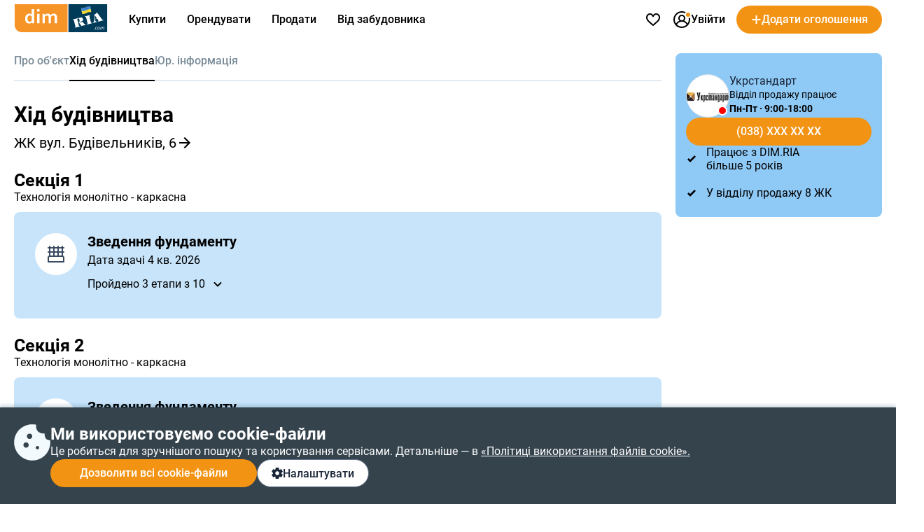

--- FILE ---
content_type: text/html; charset=utf-8
request_url: https://www.google.com/recaptcha/api2/anchor?ar=1&k=6LcuFdMUAAAAAHGswY54woAL8Le7hmO4jxDx5Q_q&co=aHR0cHM6Ly9kb20ucmlhLmNvbTo0NDM.&hl=en&v=PoyoqOPhxBO7pBk68S4YbpHZ&size=invisible&anchor-ms=20000&execute-ms=30000&cb=a9mmixlstxkp
body_size: 48783
content:
<!DOCTYPE HTML><html dir="ltr" lang="en"><head><meta http-equiv="Content-Type" content="text/html; charset=UTF-8">
<meta http-equiv="X-UA-Compatible" content="IE=edge">
<title>reCAPTCHA</title>
<style type="text/css">
/* cyrillic-ext */
@font-face {
  font-family: 'Roboto';
  font-style: normal;
  font-weight: 400;
  font-stretch: 100%;
  src: url(//fonts.gstatic.com/s/roboto/v48/KFO7CnqEu92Fr1ME7kSn66aGLdTylUAMa3GUBHMdazTgWw.woff2) format('woff2');
  unicode-range: U+0460-052F, U+1C80-1C8A, U+20B4, U+2DE0-2DFF, U+A640-A69F, U+FE2E-FE2F;
}
/* cyrillic */
@font-face {
  font-family: 'Roboto';
  font-style: normal;
  font-weight: 400;
  font-stretch: 100%;
  src: url(//fonts.gstatic.com/s/roboto/v48/KFO7CnqEu92Fr1ME7kSn66aGLdTylUAMa3iUBHMdazTgWw.woff2) format('woff2');
  unicode-range: U+0301, U+0400-045F, U+0490-0491, U+04B0-04B1, U+2116;
}
/* greek-ext */
@font-face {
  font-family: 'Roboto';
  font-style: normal;
  font-weight: 400;
  font-stretch: 100%;
  src: url(//fonts.gstatic.com/s/roboto/v48/KFO7CnqEu92Fr1ME7kSn66aGLdTylUAMa3CUBHMdazTgWw.woff2) format('woff2');
  unicode-range: U+1F00-1FFF;
}
/* greek */
@font-face {
  font-family: 'Roboto';
  font-style: normal;
  font-weight: 400;
  font-stretch: 100%;
  src: url(//fonts.gstatic.com/s/roboto/v48/KFO7CnqEu92Fr1ME7kSn66aGLdTylUAMa3-UBHMdazTgWw.woff2) format('woff2');
  unicode-range: U+0370-0377, U+037A-037F, U+0384-038A, U+038C, U+038E-03A1, U+03A3-03FF;
}
/* math */
@font-face {
  font-family: 'Roboto';
  font-style: normal;
  font-weight: 400;
  font-stretch: 100%;
  src: url(//fonts.gstatic.com/s/roboto/v48/KFO7CnqEu92Fr1ME7kSn66aGLdTylUAMawCUBHMdazTgWw.woff2) format('woff2');
  unicode-range: U+0302-0303, U+0305, U+0307-0308, U+0310, U+0312, U+0315, U+031A, U+0326-0327, U+032C, U+032F-0330, U+0332-0333, U+0338, U+033A, U+0346, U+034D, U+0391-03A1, U+03A3-03A9, U+03B1-03C9, U+03D1, U+03D5-03D6, U+03F0-03F1, U+03F4-03F5, U+2016-2017, U+2034-2038, U+203C, U+2040, U+2043, U+2047, U+2050, U+2057, U+205F, U+2070-2071, U+2074-208E, U+2090-209C, U+20D0-20DC, U+20E1, U+20E5-20EF, U+2100-2112, U+2114-2115, U+2117-2121, U+2123-214F, U+2190, U+2192, U+2194-21AE, U+21B0-21E5, U+21F1-21F2, U+21F4-2211, U+2213-2214, U+2216-22FF, U+2308-230B, U+2310, U+2319, U+231C-2321, U+2336-237A, U+237C, U+2395, U+239B-23B7, U+23D0, U+23DC-23E1, U+2474-2475, U+25AF, U+25B3, U+25B7, U+25BD, U+25C1, U+25CA, U+25CC, U+25FB, U+266D-266F, U+27C0-27FF, U+2900-2AFF, U+2B0E-2B11, U+2B30-2B4C, U+2BFE, U+3030, U+FF5B, U+FF5D, U+1D400-1D7FF, U+1EE00-1EEFF;
}
/* symbols */
@font-face {
  font-family: 'Roboto';
  font-style: normal;
  font-weight: 400;
  font-stretch: 100%;
  src: url(//fonts.gstatic.com/s/roboto/v48/KFO7CnqEu92Fr1ME7kSn66aGLdTylUAMaxKUBHMdazTgWw.woff2) format('woff2');
  unicode-range: U+0001-000C, U+000E-001F, U+007F-009F, U+20DD-20E0, U+20E2-20E4, U+2150-218F, U+2190, U+2192, U+2194-2199, U+21AF, U+21E6-21F0, U+21F3, U+2218-2219, U+2299, U+22C4-22C6, U+2300-243F, U+2440-244A, U+2460-24FF, U+25A0-27BF, U+2800-28FF, U+2921-2922, U+2981, U+29BF, U+29EB, U+2B00-2BFF, U+4DC0-4DFF, U+FFF9-FFFB, U+10140-1018E, U+10190-1019C, U+101A0, U+101D0-101FD, U+102E0-102FB, U+10E60-10E7E, U+1D2C0-1D2D3, U+1D2E0-1D37F, U+1F000-1F0FF, U+1F100-1F1AD, U+1F1E6-1F1FF, U+1F30D-1F30F, U+1F315, U+1F31C, U+1F31E, U+1F320-1F32C, U+1F336, U+1F378, U+1F37D, U+1F382, U+1F393-1F39F, U+1F3A7-1F3A8, U+1F3AC-1F3AF, U+1F3C2, U+1F3C4-1F3C6, U+1F3CA-1F3CE, U+1F3D4-1F3E0, U+1F3ED, U+1F3F1-1F3F3, U+1F3F5-1F3F7, U+1F408, U+1F415, U+1F41F, U+1F426, U+1F43F, U+1F441-1F442, U+1F444, U+1F446-1F449, U+1F44C-1F44E, U+1F453, U+1F46A, U+1F47D, U+1F4A3, U+1F4B0, U+1F4B3, U+1F4B9, U+1F4BB, U+1F4BF, U+1F4C8-1F4CB, U+1F4D6, U+1F4DA, U+1F4DF, U+1F4E3-1F4E6, U+1F4EA-1F4ED, U+1F4F7, U+1F4F9-1F4FB, U+1F4FD-1F4FE, U+1F503, U+1F507-1F50B, U+1F50D, U+1F512-1F513, U+1F53E-1F54A, U+1F54F-1F5FA, U+1F610, U+1F650-1F67F, U+1F687, U+1F68D, U+1F691, U+1F694, U+1F698, U+1F6AD, U+1F6B2, U+1F6B9-1F6BA, U+1F6BC, U+1F6C6-1F6CF, U+1F6D3-1F6D7, U+1F6E0-1F6EA, U+1F6F0-1F6F3, U+1F6F7-1F6FC, U+1F700-1F7FF, U+1F800-1F80B, U+1F810-1F847, U+1F850-1F859, U+1F860-1F887, U+1F890-1F8AD, U+1F8B0-1F8BB, U+1F8C0-1F8C1, U+1F900-1F90B, U+1F93B, U+1F946, U+1F984, U+1F996, U+1F9E9, U+1FA00-1FA6F, U+1FA70-1FA7C, U+1FA80-1FA89, U+1FA8F-1FAC6, U+1FACE-1FADC, U+1FADF-1FAE9, U+1FAF0-1FAF8, U+1FB00-1FBFF;
}
/* vietnamese */
@font-face {
  font-family: 'Roboto';
  font-style: normal;
  font-weight: 400;
  font-stretch: 100%;
  src: url(//fonts.gstatic.com/s/roboto/v48/KFO7CnqEu92Fr1ME7kSn66aGLdTylUAMa3OUBHMdazTgWw.woff2) format('woff2');
  unicode-range: U+0102-0103, U+0110-0111, U+0128-0129, U+0168-0169, U+01A0-01A1, U+01AF-01B0, U+0300-0301, U+0303-0304, U+0308-0309, U+0323, U+0329, U+1EA0-1EF9, U+20AB;
}
/* latin-ext */
@font-face {
  font-family: 'Roboto';
  font-style: normal;
  font-weight: 400;
  font-stretch: 100%;
  src: url(//fonts.gstatic.com/s/roboto/v48/KFO7CnqEu92Fr1ME7kSn66aGLdTylUAMa3KUBHMdazTgWw.woff2) format('woff2');
  unicode-range: U+0100-02BA, U+02BD-02C5, U+02C7-02CC, U+02CE-02D7, U+02DD-02FF, U+0304, U+0308, U+0329, U+1D00-1DBF, U+1E00-1E9F, U+1EF2-1EFF, U+2020, U+20A0-20AB, U+20AD-20C0, U+2113, U+2C60-2C7F, U+A720-A7FF;
}
/* latin */
@font-face {
  font-family: 'Roboto';
  font-style: normal;
  font-weight: 400;
  font-stretch: 100%;
  src: url(//fonts.gstatic.com/s/roboto/v48/KFO7CnqEu92Fr1ME7kSn66aGLdTylUAMa3yUBHMdazQ.woff2) format('woff2');
  unicode-range: U+0000-00FF, U+0131, U+0152-0153, U+02BB-02BC, U+02C6, U+02DA, U+02DC, U+0304, U+0308, U+0329, U+2000-206F, U+20AC, U+2122, U+2191, U+2193, U+2212, U+2215, U+FEFF, U+FFFD;
}
/* cyrillic-ext */
@font-face {
  font-family: 'Roboto';
  font-style: normal;
  font-weight: 500;
  font-stretch: 100%;
  src: url(//fonts.gstatic.com/s/roboto/v48/KFO7CnqEu92Fr1ME7kSn66aGLdTylUAMa3GUBHMdazTgWw.woff2) format('woff2');
  unicode-range: U+0460-052F, U+1C80-1C8A, U+20B4, U+2DE0-2DFF, U+A640-A69F, U+FE2E-FE2F;
}
/* cyrillic */
@font-face {
  font-family: 'Roboto';
  font-style: normal;
  font-weight: 500;
  font-stretch: 100%;
  src: url(//fonts.gstatic.com/s/roboto/v48/KFO7CnqEu92Fr1ME7kSn66aGLdTylUAMa3iUBHMdazTgWw.woff2) format('woff2');
  unicode-range: U+0301, U+0400-045F, U+0490-0491, U+04B0-04B1, U+2116;
}
/* greek-ext */
@font-face {
  font-family: 'Roboto';
  font-style: normal;
  font-weight: 500;
  font-stretch: 100%;
  src: url(//fonts.gstatic.com/s/roboto/v48/KFO7CnqEu92Fr1ME7kSn66aGLdTylUAMa3CUBHMdazTgWw.woff2) format('woff2');
  unicode-range: U+1F00-1FFF;
}
/* greek */
@font-face {
  font-family: 'Roboto';
  font-style: normal;
  font-weight: 500;
  font-stretch: 100%;
  src: url(//fonts.gstatic.com/s/roboto/v48/KFO7CnqEu92Fr1ME7kSn66aGLdTylUAMa3-UBHMdazTgWw.woff2) format('woff2');
  unicode-range: U+0370-0377, U+037A-037F, U+0384-038A, U+038C, U+038E-03A1, U+03A3-03FF;
}
/* math */
@font-face {
  font-family: 'Roboto';
  font-style: normal;
  font-weight: 500;
  font-stretch: 100%;
  src: url(//fonts.gstatic.com/s/roboto/v48/KFO7CnqEu92Fr1ME7kSn66aGLdTylUAMawCUBHMdazTgWw.woff2) format('woff2');
  unicode-range: U+0302-0303, U+0305, U+0307-0308, U+0310, U+0312, U+0315, U+031A, U+0326-0327, U+032C, U+032F-0330, U+0332-0333, U+0338, U+033A, U+0346, U+034D, U+0391-03A1, U+03A3-03A9, U+03B1-03C9, U+03D1, U+03D5-03D6, U+03F0-03F1, U+03F4-03F5, U+2016-2017, U+2034-2038, U+203C, U+2040, U+2043, U+2047, U+2050, U+2057, U+205F, U+2070-2071, U+2074-208E, U+2090-209C, U+20D0-20DC, U+20E1, U+20E5-20EF, U+2100-2112, U+2114-2115, U+2117-2121, U+2123-214F, U+2190, U+2192, U+2194-21AE, U+21B0-21E5, U+21F1-21F2, U+21F4-2211, U+2213-2214, U+2216-22FF, U+2308-230B, U+2310, U+2319, U+231C-2321, U+2336-237A, U+237C, U+2395, U+239B-23B7, U+23D0, U+23DC-23E1, U+2474-2475, U+25AF, U+25B3, U+25B7, U+25BD, U+25C1, U+25CA, U+25CC, U+25FB, U+266D-266F, U+27C0-27FF, U+2900-2AFF, U+2B0E-2B11, U+2B30-2B4C, U+2BFE, U+3030, U+FF5B, U+FF5D, U+1D400-1D7FF, U+1EE00-1EEFF;
}
/* symbols */
@font-face {
  font-family: 'Roboto';
  font-style: normal;
  font-weight: 500;
  font-stretch: 100%;
  src: url(//fonts.gstatic.com/s/roboto/v48/KFO7CnqEu92Fr1ME7kSn66aGLdTylUAMaxKUBHMdazTgWw.woff2) format('woff2');
  unicode-range: U+0001-000C, U+000E-001F, U+007F-009F, U+20DD-20E0, U+20E2-20E4, U+2150-218F, U+2190, U+2192, U+2194-2199, U+21AF, U+21E6-21F0, U+21F3, U+2218-2219, U+2299, U+22C4-22C6, U+2300-243F, U+2440-244A, U+2460-24FF, U+25A0-27BF, U+2800-28FF, U+2921-2922, U+2981, U+29BF, U+29EB, U+2B00-2BFF, U+4DC0-4DFF, U+FFF9-FFFB, U+10140-1018E, U+10190-1019C, U+101A0, U+101D0-101FD, U+102E0-102FB, U+10E60-10E7E, U+1D2C0-1D2D3, U+1D2E0-1D37F, U+1F000-1F0FF, U+1F100-1F1AD, U+1F1E6-1F1FF, U+1F30D-1F30F, U+1F315, U+1F31C, U+1F31E, U+1F320-1F32C, U+1F336, U+1F378, U+1F37D, U+1F382, U+1F393-1F39F, U+1F3A7-1F3A8, U+1F3AC-1F3AF, U+1F3C2, U+1F3C4-1F3C6, U+1F3CA-1F3CE, U+1F3D4-1F3E0, U+1F3ED, U+1F3F1-1F3F3, U+1F3F5-1F3F7, U+1F408, U+1F415, U+1F41F, U+1F426, U+1F43F, U+1F441-1F442, U+1F444, U+1F446-1F449, U+1F44C-1F44E, U+1F453, U+1F46A, U+1F47D, U+1F4A3, U+1F4B0, U+1F4B3, U+1F4B9, U+1F4BB, U+1F4BF, U+1F4C8-1F4CB, U+1F4D6, U+1F4DA, U+1F4DF, U+1F4E3-1F4E6, U+1F4EA-1F4ED, U+1F4F7, U+1F4F9-1F4FB, U+1F4FD-1F4FE, U+1F503, U+1F507-1F50B, U+1F50D, U+1F512-1F513, U+1F53E-1F54A, U+1F54F-1F5FA, U+1F610, U+1F650-1F67F, U+1F687, U+1F68D, U+1F691, U+1F694, U+1F698, U+1F6AD, U+1F6B2, U+1F6B9-1F6BA, U+1F6BC, U+1F6C6-1F6CF, U+1F6D3-1F6D7, U+1F6E0-1F6EA, U+1F6F0-1F6F3, U+1F6F7-1F6FC, U+1F700-1F7FF, U+1F800-1F80B, U+1F810-1F847, U+1F850-1F859, U+1F860-1F887, U+1F890-1F8AD, U+1F8B0-1F8BB, U+1F8C0-1F8C1, U+1F900-1F90B, U+1F93B, U+1F946, U+1F984, U+1F996, U+1F9E9, U+1FA00-1FA6F, U+1FA70-1FA7C, U+1FA80-1FA89, U+1FA8F-1FAC6, U+1FACE-1FADC, U+1FADF-1FAE9, U+1FAF0-1FAF8, U+1FB00-1FBFF;
}
/* vietnamese */
@font-face {
  font-family: 'Roboto';
  font-style: normal;
  font-weight: 500;
  font-stretch: 100%;
  src: url(//fonts.gstatic.com/s/roboto/v48/KFO7CnqEu92Fr1ME7kSn66aGLdTylUAMa3OUBHMdazTgWw.woff2) format('woff2');
  unicode-range: U+0102-0103, U+0110-0111, U+0128-0129, U+0168-0169, U+01A0-01A1, U+01AF-01B0, U+0300-0301, U+0303-0304, U+0308-0309, U+0323, U+0329, U+1EA0-1EF9, U+20AB;
}
/* latin-ext */
@font-face {
  font-family: 'Roboto';
  font-style: normal;
  font-weight: 500;
  font-stretch: 100%;
  src: url(//fonts.gstatic.com/s/roboto/v48/KFO7CnqEu92Fr1ME7kSn66aGLdTylUAMa3KUBHMdazTgWw.woff2) format('woff2');
  unicode-range: U+0100-02BA, U+02BD-02C5, U+02C7-02CC, U+02CE-02D7, U+02DD-02FF, U+0304, U+0308, U+0329, U+1D00-1DBF, U+1E00-1E9F, U+1EF2-1EFF, U+2020, U+20A0-20AB, U+20AD-20C0, U+2113, U+2C60-2C7F, U+A720-A7FF;
}
/* latin */
@font-face {
  font-family: 'Roboto';
  font-style: normal;
  font-weight: 500;
  font-stretch: 100%;
  src: url(//fonts.gstatic.com/s/roboto/v48/KFO7CnqEu92Fr1ME7kSn66aGLdTylUAMa3yUBHMdazQ.woff2) format('woff2');
  unicode-range: U+0000-00FF, U+0131, U+0152-0153, U+02BB-02BC, U+02C6, U+02DA, U+02DC, U+0304, U+0308, U+0329, U+2000-206F, U+20AC, U+2122, U+2191, U+2193, U+2212, U+2215, U+FEFF, U+FFFD;
}
/* cyrillic-ext */
@font-face {
  font-family: 'Roboto';
  font-style: normal;
  font-weight: 900;
  font-stretch: 100%;
  src: url(//fonts.gstatic.com/s/roboto/v48/KFO7CnqEu92Fr1ME7kSn66aGLdTylUAMa3GUBHMdazTgWw.woff2) format('woff2');
  unicode-range: U+0460-052F, U+1C80-1C8A, U+20B4, U+2DE0-2DFF, U+A640-A69F, U+FE2E-FE2F;
}
/* cyrillic */
@font-face {
  font-family: 'Roboto';
  font-style: normal;
  font-weight: 900;
  font-stretch: 100%;
  src: url(//fonts.gstatic.com/s/roboto/v48/KFO7CnqEu92Fr1ME7kSn66aGLdTylUAMa3iUBHMdazTgWw.woff2) format('woff2');
  unicode-range: U+0301, U+0400-045F, U+0490-0491, U+04B0-04B1, U+2116;
}
/* greek-ext */
@font-face {
  font-family: 'Roboto';
  font-style: normal;
  font-weight: 900;
  font-stretch: 100%;
  src: url(//fonts.gstatic.com/s/roboto/v48/KFO7CnqEu92Fr1ME7kSn66aGLdTylUAMa3CUBHMdazTgWw.woff2) format('woff2');
  unicode-range: U+1F00-1FFF;
}
/* greek */
@font-face {
  font-family: 'Roboto';
  font-style: normal;
  font-weight: 900;
  font-stretch: 100%;
  src: url(//fonts.gstatic.com/s/roboto/v48/KFO7CnqEu92Fr1ME7kSn66aGLdTylUAMa3-UBHMdazTgWw.woff2) format('woff2');
  unicode-range: U+0370-0377, U+037A-037F, U+0384-038A, U+038C, U+038E-03A1, U+03A3-03FF;
}
/* math */
@font-face {
  font-family: 'Roboto';
  font-style: normal;
  font-weight: 900;
  font-stretch: 100%;
  src: url(//fonts.gstatic.com/s/roboto/v48/KFO7CnqEu92Fr1ME7kSn66aGLdTylUAMawCUBHMdazTgWw.woff2) format('woff2');
  unicode-range: U+0302-0303, U+0305, U+0307-0308, U+0310, U+0312, U+0315, U+031A, U+0326-0327, U+032C, U+032F-0330, U+0332-0333, U+0338, U+033A, U+0346, U+034D, U+0391-03A1, U+03A3-03A9, U+03B1-03C9, U+03D1, U+03D5-03D6, U+03F0-03F1, U+03F4-03F5, U+2016-2017, U+2034-2038, U+203C, U+2040, U+2043, U+2047, U+2050, U+2057, U+205F, U+2070-2071, U+2074-208E, U+2090-209C, U+20D0-20DC, U+20E1, U+20E5-20EF, U+2100-2112, U+2114-2115, U+2117-2121, U+2123-214F, U+2190, U+2192, U+2194-21AE, U+21B0-21E5, U+21F1-21F2, U+21F4-2211, U+2213-2214, U+2216-22FF, U+2308-230B, U+2310, U+2319, U+231C-2321, U+2336-237A, U+237C, U+2395, U+239B-23B7, U+23D0, U+23DC-23E1, U+2474-2475, U+25AF, U+25B3, U+25B7, U+25BD, U+25C1, U+25CA, U+25CC, U+25FB, U+266D-266F, U+27C0-27FF, U+2900-2AFF, U+2B0E-2B11, U+2B30-2B4C, U+2BFE, U+3030, U+FF5B, U+FF5D, U+1D400-1D7FF, U+1EE00-1EEFF;
}
/* symbols */
@font-face {
  font-family: 'Roboto';
  font-style: normal;
  font-weight: 900;
  font-stretch: 100%;
  src: url(//fonts.gstatic.com/s/roboto/v48/KFO7CnqEu92Fr1ME7kSn66aGLdTylUAMaxKUBHMdazTgWw.woff2) format('woff2');
  unicode-range: U+0001-000C, U+000E-001F, U+007F-009F, U+20DD-20E0, U+20E2-20E4, U+2150-218F, U+2190, U+2192, U+2194-2199, U+21AF, U+21E6-21F0, U+21F3, U+2218-2219, U+2299, U+22C4-22C6, U+2300-243F, U+2440-244A, U+2460-24FF, U+25A0-27BF, U+2800-28FF, U+2921-2922, U+2981, U+29BF, U+29EB, U+2B00-2BFF, U+4DC0-4DFF, U+FFF9-FFFB, U+10140-1018E, U+10190-1019C, U+101A0, U+101D0-101FD, U+102E0-102FB, U+10E60-10E7E, U+1D2C0-1D2D3, U+1D2E0-1D37F, U+1F000-1F0FF, U+1F100-1F1AD, U+1F1E6-1F1FF, U+1F30D-1F30F, U+1F315, U+1F31C, U+1F31E, U+1F320-1F32C, U+1F336, U+1F378, U+1F37D, U+1F382, U+1F393-1F39F, U+1F3A7-1F3A8, U+1F3AC-1F3AF, U+1F3C2, U+1F3C4-1F3C6, U+1F3CA-1F3CE, U+1F3D4-1F3E0, U+1F3ED, U+1F3F1-1F3F3, U+1F3F5-1F3F7, U+1F408, U+1F415, U+1F41F, U+1F426, U+1F43F, U+1F441-1F442, U+1F444, U+1F446-1F449, U+1F44C-1F44E, U+1F453, U+1F46A, U+1F47D, U+1F4A3, U+1F4B0, U+1F4B3, U+1F4B9, U+1F4BB, U+1F4BF, U+1F4C8-1F4CB, U+1F4D6, U+1F4DA, U+1F4DF, U+1F4E3-1F4E6, U+1F4EA-1F4ED, U+1F4F7, U+1F4F9-1F4FB, U+1F4FD-1F4FE, U+1F503, U+1F507-1F50B, U+1F50D, U+1F512-1F513, U+1F53E-1F54A, U+1F54F-1F5FA, U+1F610, U+1F650-1F67F, U+1F687, U+1F68D, U+1F691, U+1F694, U+1F698, U+1F6AD, U+1F6B2, U+1F6B9-1F6BA, U+1F6BC, U+1F6C6-1F6CF, U+1F6D3-1F6D7, U+1F6E0-1F6EA, U+1F6F0-1F6F3, U+1F6F7-1F6FC, U+1F700-1F7FF, U+1F800-1F80B, U+1F810-1F847, U+1F850-1F859, U+1F860-1F887, U+1F890-1F8AD, U+1F8B0-1F8BB, U+1F8C0-1F8C1, U+1F900-1F90B, U+1F93B, U+1F946, U+1F984, U+1F996, U+1F9E9, U+1FA00-1FA6F, U+1FA70-1FA7C, U+1FA80-1FA89, U+1FA8F-1FAC6, U+1FACE-1FADC, U+1FADF-1FAE9, U+1FAF0-1FAF8, U+1FB00-1FBFF;
}
/* vietnamese */
@font-face {
  font-family: 'Roboto';
  font-style: normal;
  font-weight: 900;
  font-stretch: 100%;
  src: url(//fonts.gstatic.com/s/roboto/v48/KFO7CnqEu92Fr1ME7kSn66aGLdTylUAMa3OUBHMdazTgWw.woff2) format('woff2');
  unicode-range: U+0102-0103, U+0110-0111, U+0128-0129, U+0168-0169, U+01A0-01A1, U+01AF-01B0, U+0300-0301, U+0303-0304, U+0308-0309, U+0323, U+0329, U+1EA0-1EF9, U+20AB;
}
/* latin-ext */
@font-face {
  font-family: 'Roboto';
  font-style: normal;
  font-weight: 900;
  font-stretch: 100%;
  src: url(//fonts.gstatic.com/s/roboto/v48/KFO7CnqEu92Fr1ME7kSn66aGLdTylUAMa3KUBHMdazTgWw.woff2) format('woff2');
  unicode-range: U+0100-02BA, U+02BD-02C5, U+02C7-02CC, U+02CE-02D7, U+02DD-02FF, U+0304, U+0308, U+0329, U+1D00-1DBF, U+1E00-1E9F, U+1EF2-1EFF, U+2020, U+20A0-20AB, U+20AD-20C0, U+2113, U+2C60-2C7F, U+A720-A7FF;
}
/* latin */
@font-face {
  font-family: 'Roboto';
  font-style: normal;
  font-weight: 900;
  font-stretch: 100%;
  src: url(//fonts.gstatic.com/s/roboto/v48/KFO7CnqEu92Fr1ME7kSn66aGLdTylUAMa3yUBHMdazQ.woff2) format('woff2');
  unicode-range: U+0000-00FF, U+0131, U+0152-0153, U+02BB-02BC, U+02C6, U+02DA, U+02DC, U+0304, U+0308, U+0329, U+2000-206F, U+20AC, U+2122, U+2191, U+2193, U+2212, U+2215, U+FEFF, U+FFFD;
}

</style>
<link rel="stylesheet" type="text/css" href="https://www.gstatic.com/recaptcha/releases/PoyoqOPhxBO7pBk68S4YbpHZ/styles__ltr.css">
<script nonce="HirzjOJITEZc64NFDOivUw" type="text/javascript">window['__recaptcha_api'] = 'https://www.google.com/recaptcha/api2/';</script>
<script type="text/javascript" src="https://www.gstatic.com/recaptcha/releases/PoyoqOPhxBO7pBk68S4YbpHZ/recaptcha__en.js" nonce="HirzjOJITEZc64NFDOivUw">
      
    </script></head>
<body><div id="rc-anchor-alert" class="rc-anchor-alert"></div>
<input type="hidden" id="recaptcha-token" value="[base64]">
<script type="text/javascript" nonce="HirzjOJITEZc64NFDOivUw">
      recaptcha.anchor.Main.init("[\x22ainput\x22,[\x22bgdata\x22,\x22\x22,\[base64]/[base64]/[base64]/bmV3IHJbeF0oY1swXSk6RT09Mj9uZXcgclt4XShjWzBdLGNbMV0pOkU9PTM/bmV3IHJbeF0oY1swXSxjWzFdLGNbMl0pOkU9PTQ/[base64]/[base64]/[base64]/[base64]/[base64]/[base64]/[base64]/[base64]\x22,\[base64]\x22,\x22R3/[base64]/Cv8OmfQDCksKdBMOKwoXColjDrcKWw5JdVsKyw7EZM8O9a8KrwrEsM8KAw5TDlcOuVA/CnG/DsWUiwrUAXm9+JSXDjWPCs8OLFT9Bw74Swo17w5XDn8Kkw5k1BsKYw7pNwqoHwrnCsjvDu33CiMKMw6XDv2/CgMOawp7Cgy3ChsOjbMK4Lw7Cvg7CkVfDk8O2NFRiwq/DqcO6w5Z4SANlwqfDq3fDusKtZTTCmsOyw7DCtsK/wqXCnsKrwog8wrvCrGDCiD3CrXrDicK+ODTDtsK9CsOPXsOgG297w4LCnXzDnhMBw6XCjMOmwpVzCcK8LxJxHMK8w7kKwqfClsOtNsKXcS5Rwr/Du2zDsEo4ERPDjMOIwqpbw4BcwrnCkmnCucOfW8OSwq4sJsOnDMKiw4TDpWEeOsODQ07CpBHDpT4OXMOiw5bDmH8iTMKewr9AFMO2XBjCj8KQIsKnfcOkCyjCqMO5C8OsJVcQaGHDjMKML8KhwrlpA1B4w5UNe8K3w7/DpcOSJsKdwqZ+Q0/Dom7Co0tdI8KeMcOdw4bDrjvDpsKGAcOACF3CrcODCUkueDDCiQXCisOgw5PDkzbDl0lLw4x6RSI9AmBCacK7wqfDkA/CggjDtMOGw6cOwqpvwp47X8K7YcOXw7V/DQADfF7DnVQFbsO3wqZDwr/CiMOdSsKdwqHCicORwoPCtsOfPsKJwpdQTMOJwrvCjsOwwrDDucOdw6s2NcKQbsOEw6/Di8KPw5lLwoLDgMO7fBQ8EyBiw7Z/fWwNw7gVw6cUS0XCnMKzw7JfwrVBSjPCjMOAQwXCqQIKwpHClMK7fR/[base64]/Ci2vDs8O0Pn/[base64]/CksKQBBTCrmAjYcKWw5LCtcKXPcKTLMOcKS3DgsOhwrPDuTzDhjlOYsKbwonDi8ONw7Aaw44qw4rCgGvCizkpJ8O6wpjCpcK+GCIuXcKYw55/[base64]/[base64]/CmsOhE8K2w7stwrHDsTPCgzHDvS9zw5MwwozDmsOWwpI8E1vDvcOqwrLDkhNew4/[base64]/CgF3DlTLCu0hmw6d4Sws0JMKTcsKAGR1YOjlzEMOHwr7Dj3HDoMKXw4vCkV7CiMKvw5MYB3/ChcKmM8O2UE5zwop0wonDisOcw5HCmsKww7MMasOtw5VaXcOJFHdjaE7CqVjCiyfDisK4wqTCrsKawozChRsdE8OzRBDDiMKAw6BvPV7Dqh/DlwfDpMKywqrDjsOrw5ZNOVDDth/CiF5BIsKUwqfDkAfCjUrCkTpHMsOgwoguAWIuFMKzwrE+w43CgsOuwoZUwpbDjAc4woDChDzCjsKqwpB0S0TChQPDv2PCszrDvcO8wpJ/w6PCiCxRC8OnTyPDgUhDFRzDrnHDv8OwwrrCncOfw4/CvyzDhV46Z8OKwrTCpcOnZMKWw51twp/DisKGw611w4kJw4x0CcOiwr1lecOAw6sww5dzIcKHwqNywobDvA9CwqXDm8KralPCmRR4KDrCu8OGW8O/w7/CtsOuwoEZLGHDmsOxwpjDi8K6fcKyI3jCnnNtw4dBw5bDjcK3wq7Cp8KWd8KRw4xSwoYDwqbCo8OQZWNzYEpew4xawoMNwonCicOcw5bCngDCpDPDtcOIMVzDicKwfcKSY8KRQcK+fRPDvcOEw5EkwqvCnklHASHCl8Kqw740X8K/fkjCkTLDmX52wrV5S2pnwqcpbcOuJnvCvC/CkcOnw5FVwrk5w6TCiVzDmcKFwotpwolCwo5Aw7oRVC/DgcO9wrw4WMOiQcOkw5pBdBkrEQJaWsOcw4w5w5nDuWkRwrjDiBwYZsOgMMKsaMKicMKYw4RpP8O2w6oewqnDoQlZwoR8EcKSwoYTfBx0wqFmNWLDhzVewpZgA8Osw5jCksKfJVNQwrddNWDDvR7Dl8KJwoVXwoBVwojDv17CjsKTwpDDpcO1IisRwq/[base64]/[base64]/CrE3CgMK5w5NLTxDCrsKTwrjCpcOowqjCkcOOw59RT8KBezIMwo/CmcOKfQ7DtHVrb8KmC0DDlMKzwrBJOcKkw7pnw7DCgsOkNQsVw6jCn8KlHGI8w4/DtT3Di0/DjcOrC8OwOyo9w4PDuQLDkSfDtBxxw6tfHMKAwqjDhD1rwodOwrAhYcOPwrowQj/DoDzCiMKzwqoCccOPw6NJwrZ/wqdHwqpfwqc5wpzCscKTFQTCt2xUwq9pwo7DolzDs2R9w6dnwpl7w7YmwpvDoSQrdMK2WMOTw4LCpsOuw7BwwqfDuMObwrDDsGAhwp8Hw4nDlgjCvF/DjXDCqFPCkcOOw6bDncO3WX4awqopwovCnhHCnMKfw6PDiiFgC2fDjsOeXn0dDMKuXyQpw5vDvS/CgcOaD1fCosK/LcOpw4vDicK8w6PDj8Ojwq3CikRqwp0NGcKww5Ijwr9zwrjCnwDCk8OGNH3DtcKTT2/CnMOScyAnFsOvSsKswqrCocOlw6jDgHkSLA7DgsKjwqJHwqTDmVvCnMKRw6zDvsKvwps2w7bDhcKbRC3DjiddAxrDtyxZw5JMOVDCoQzCosKxOgnDm8KdwoY7Cj1+CcOmdsKnw5/Dl8OMwrbCoGBaTm3CjsO+PcKswolbVUHCg8KGwrPDgCIoVjzDosODRMKhwrfCnTNuw6pAwpzCnMOibcO+w6fCpEPCmx0Pw6zDoDBOwpbCn8KTw6TClsK4YsO/wp/DgGzCpk3Cj0NRw6/Dsi3Cn8K6EiUCbcOYw7TDgyF/[base64]/[base64]/CuCVYw6XDuC9bw7bChcKPwoLCuXlMwr7DsEHDuMKFcMKUwo/CgxU4wrV7ZFTCoMKBwroywoBhV3Jjw63DnE5Jwr5hw5XDnwsqJydiw745wq7Cnmclw4ZXw7PDqHLDsMO2L8Obw6/DucKkeMOQw48BUMKgwrILwrEaw6XDksOgB3Iywo7CmcOfw51Iw4fCiTDDsMK2PQnDgDtPwrLCicKSw69Ew4ZEe8KZTCp2IkRkC8KpGMKBwpNzdBzDpMO2aivCrMKxwpfDtcKlw6s7TsK+CMOADsO2MlE0w4YjGyHCtMKZw7ANw5w5PQ1IwrrDtjbDmMOIw6lzw7N/[base64]/DpMKaw5gqAgjDhcONHHI1NcKQwrAQwqUdwqzCughBwro4w4/CsgUtXFFHGGLCosKzYsKnWB0PwrtORMOSwpQKZsKywp4dwrTDj18sf8KEGFRWOcKGTHDCkXzCu8K8chHDsAR5wrpQW289w4HCk1LCgVp3TFYKw5zCjAVCwqohwockw5s/KMKnw63DtiXDj8Oew4bCssOUw59KOMO8wrcww40fwoEFdsO3IsOyw5HDjsKww7XDjk/CoMOiwoLCucK9w7kDXWgOwqzCmkvDi8OfTXtlb8OeTg1Sw6PDh8Ovw57DozdAwoc/w51twrvDocKdBwoBw7/[base64]/CjsKmYHHDpgMifkfDlysvw5oULMKHbFXDpwA7wqINwqDCn0LDp8O5wq0lw5Ejw6MrQRjDicO2woJcRm5nwrvCtx7CqcOLLcOtY8ORwo3CiAxQQRAjVjPCkFTDvg3DtEPCo0xuRC45VsODJyPCgn/CqzfDsMKbw7zDq8O+McKAwr8VD8OjNcOZwovDnmbCijJaM8KGw788KnlpYGcTIsOrHG/[base64]/Ch8O/w5bCg8ODMnwqw79PWMKWwozCkgXCucOYwrIQwoBBMcOGCsKETEXDvsKVwr/Dm0lxRT85w5kuQ8Oqw7fCvsOCIXInw4hTf8O5UFjDvcK8wrFrAsOHWl/DkMK8GcKeDHU5VcKUPQ0eHS8MwovDt8O8OsOMwp52TyrCg2HCvsKXSiAewq8fCsOfdgPDg8KoCgNZw5nCgsKvPBUtBcOxwplILgdXL8KFT13CiVTDrjRQH2TDrz9mw6x1wrgfAEQTC1HDlcKhwrISbcK7LSJucMK4XUlpwpkgwpnDoGlvWk/DqCHDncKEIMKGw6DCqHZMTcOAw4ZwTcKfHwjDp2xCIjBVPF/Cn8KYw53CosKuwoTDosOkW8KbWlkVw6XCm2xLwpIAZMKxfy3CkMK3wpfCtcODw4/[base64]/DjG56wpnCisKcwrbCucO8YcKBDHt1KcKJw4hnKzbClh/Cs3vDsMKjL3wlwrFiJB17f8KCwpbDtMOQVFHCnwAGagwKMkrDoXIlbyHCqQzDnixVJB3Cq8OCwqrDmcKWwrnCrHoew5jCpcKAwpI3E8OrQsKrw7Aaw6xYw6rDrMOVwopzLXNuWcK/RAAxwr1uw4dIPT5eSk3Cv1zCgcKhwoRPAG4pwqPCosOiw74Iw6XDhMOEw4kEGcKVX37ClToJSDHDgGjDkMK8wpALw6gPAg8zw4TDjTheBFxDfMKSw6TClEjCk8O9AsOuVgE3YibCjknCrsOxwqPCpjPCjMOsNcKgw6Qxw7rDtMOTw6l6PsORIMOPw7HCmABqKjnDjD/CoGzCg8KOeMO3DzYJw4NrBmrCq8KpHcK1w4UKwo8Ew5YgwpzDnsOUwovDkGpMamnDjsKzw4zDk8KNw7jDsyJDw41Pw5/[base64]/DtsKeSsO0P8OjwoTCsMOqLcKkw5jDhGvDhMODXMO5HBLDmHEwwqZWwrFJFMK2wobCm08WwotJSitCwpfDiUnCjsKxAcO0w5TDsyAKVyLDhAt9YlDDug98w6MHW8OAwrdvUcKfwpo1w68+GMKZAsKow7vDo8Khwr8lG1jCknTCvm15e18Kw4AVwqnClMKYw7RvdMORw4/CtADCvTLDrnnDgsKrwp1Cw6jDg8ONScOqdcKxwpomwqd5EC3DssOewp3DmcOWDD/DosO7wrzDtgZIw7Q9w7p/[base64]/DunAnYmfCmcKKVMKEw4zDuT7ChcO4wrLCpMOJRl9mUcKcwp93wrnCmMK2wqfCiDbDisKIwpU/[base64]/DgD82TsK2SMKabMO2w6tDw64zw4VQw5ZjO00gfmjCslcOw4DDo8KGT3PCiAbDoMKHw49KwoLChQrDl8KFTsK9PB1UC8KUFcO2OD/DuTnDs1oVdsKZw4TDvcKmwq/[base64]/CnyVfw7PCj0U4wqPDnhgjGBMYSAVpJgcVw7kRZMOsWsKjIE3DpGXCg8OXw5QwF27Dv3pHw6zChsKrwpjCqMK8woTDjcKOw6wIw7TDumrCo8KZEsODwo5tw4pGw4htHcO/aRfDpFZSw7jCqsK3R2DDuDpkwr5SKMKiw5HCnX7Co8KZMzTCoMK+ACPDhMKwYSnCmxvCulAmfsORwr8wwr7CkwvCpcOtw7/DssOCR8KewpdWwoLCs8OCwrZ9wqXCisKXdMOWw6gbV8O9WwZRw5XCo8KJwpIFKX3DhGDCpycZYzldw47CnsK/wqHCmcKabsKlw5PDv3U+K8KCwrd7woLCgcK/BxDCv8Kqw4HCizQcw5/ChU5Xwrg7KcK+w70pHMONYMK7NcKWDMOgw4XCmxXCg8K0cFBJYUbDmsOGEcKtGHRmWDwkwpFLwpJlKcOFw4kjQS1RB8OWT8O6w7vDiRHCsMO2w6bChSPDv2rDhsK7BMKtwopvecKQbMOtQjjDsMOkwpXDjVhdwpDDrsKGUDLDpMKhwpfCng/DlsKcZHcSw7BGI8OywrYXw4nDoBbCnTY4V8OtwpgFH8KDelbCghthw4rDvsOWDcKDwqfCmn/DscOfJCzCuwXDn8ORKcOsZMOhwpfDjcKvDsO6wonCuMOyw7PCiAPDv8OsAkFIaXnCpExZwpZjwqM6w4jCgyZJN8KEIMKpEcO/wqMSbcOTwqPCnsOwKzfDmcKRw5dCdcKneU1awq9mAMO/[base64]/DtsKwDzTCssKldT/Dv8KBwq5Owp7Dj2/DuipRw64xFMOww71aw4J9CMOBexU8ZFgrDcOHSH1CV8Ouw4YtCDHDglnChAobcS06w7HCksKEYsKGw7NCQcKkw6wCdhXCiW7ClnMUwpxsw7jCuz3Cj8Ksw7/Duh3CoUbCkwkYLsOPKcKiwq8OEnbDpMKQCcOfwq7ClhM+w5TDt8K3e3dHwpondcKZw6VMw7bDkBLDplHDp1bDgEAdwoNdBzXDtWTCh8KSw7xIURzDjcKjdDobwqfDl8Kmw5DDsTBpVsKHwrZ/w5UaG8OuFcOPA8KVwq0IEsOiK8Ksa8OYwq7CicK3YTkIMBxCLUFUw6BjwpbDtMKCeMO8YQXDhMKLTxc7VMOxJMOUw7nCgsKHbVpew4DCt1/Du2rDuMOFwrDDtx4bw5YtMCPDhWHDhMKVwrt6IA54JALDoAfCowLCjsKOa8KjwrXCvi4jw4HCv8KjS8KeO8OSwo1aCsO3Qjg7aMKBwoUYLHxsL8OUwoBQTFwUw5jDnhFFwpnDvMK2S8O3U1XDpSELRGPClhdgbcKwRcK6NcO5w7LDq8KfNg4lX8KnQh7DoMKkwrZ/S28cSsOKFTR0wqzCp8KaRMKsIcKQw77CsMObMsKXR8OHw5XCg8O+wpFIw7zCuSogaANVfMKIRsK8Y13DjsO9w7VaG2cBw5vCicKgGcKyNk7CqMOORUZawowrbMKFE8Kwwp0Sw5Y4PMOcw6Fuwq4SwqbDgsK2LzYEIMOgbS/CkGTChsOvwql9woMVwo0dw7vDnsOyw7PCu1bDrS/DscOEYsK9IxZeZ2TDhFXDv8K7Fj1yPC1wA0XCrClZaVAAw7PCncKbBsKyBRMxw4DCn3rDhSjCpMOlwq/Csx4sZsOGwp4lc8KzbiPCh3zCrsKsw6JfwrrDtDPCgsKHRwkjwqXDgcOAT8OLGsOGwrrDqVbCqUIAfWfCn8OCwpTDs8O1HFnDscOHwpHCsVh8fWjClsODNsK/P0fDpMOQOsOjH3PDr8OJJMKjYAfDhcKOPcO3w6ktw69+wofCssOgO8KSw4sAw7J+c2nClsONbsOHwojCk8ODwqVNw4PCisO/V287wrjDicOVwq9Tw6/DusKNw5gfwrbDql/[base64]/[base64]/DoUk9CxfCucKkwpc5YMOqTgV+JWZJwrJ5wr3Ck8OGw7bCtAUKw4LCmcO1w4fCtCoQRS53wrbDhXdpwpUEEsKKfMOiQDVow7nDmMKeChl0OzDCisOCSyzDocOKMxlzYCUKw79ae1/DuMO2Q8OTw7gkwq7DmcKYOkfCvmAlVQNdCsKdw47DqUvCvsOjw4oWRWtRw5xxX8K9M8KtwqE8HWMSb8Ocwo96MyhePxHCoAbDk8OYZsKTw6Icw5ZeZ8OJw5QrK8ODwqU7OjDCisK0WMOEwp7DlsOow7HDkWnDisOawoxxJ8KOC8KMWB/DnC3CjsKDJ33Cl8KpOsOQPXfDjcOIEBg2w4vDg8KQJMO/EULCthHDtsKfwrzDo2otVUknwo0iwqYFw5LCpEHDqMKawq7Cmzg/[base64]/wozCsxxpwqXCkijDmn8FTyHDrybDsit7w5w2QsKwMcKVDkTDuMOrwoTCncKEwq/DjMORCcKGXcOYwoZmwpjDi8KBwrwwwr7DosKOOVzCrxkdwqTDvSnDrEbCpMKqw6Awwo/[base64]/G8KQw5dCwpzCujrCgnVLw4HCkCLDjMK5woUdwrfDrU3CuH8/wqchw6zDnykjwoEqw7zCimbDrSpUCmNZSgZawo/CkMO3D8KreGAiZsO3worDhcOjw4XCi8OwwpMHGCHDtB8Jw6gIR8OZw4XDgEzDoMKUw6QKw7/CosKqY0DCvMKqw67DgjYNOlDCp8O/[base64]/CrmHDpwhQewoXe8OldmQPwoZzSAdnS3jDu3UewrrCnsKyw7ssIC7DnRMlwqE4w53CmzlOdcKedGdVwrAnKsOpwoI+w7XComMTwoLCmsOMER7DkSHCoVFgwrdgFcKIw69EwoHChcOTwpPCgxx/ScKmf8OIAxPDhQXDh8KLwoFJHsONw5cIW8OYw5ZKwqB5MMKeAXzDqErCscO/NS4Sw49qGDPDhyJpwoLDjcOTTcKKcsOfIMKYw7/ClMONwpxCw6JwW13Dp3R2aEdOwqB5VcOww5g4wpPDk0IfDcONYnhrD8KCw5DDkj8XwqBPAArDnyrDiFTDsmvDvMKRRcK4wq87TzRCw7ZBw5s9wrFeTl/CgsOeQyDDinpkUMKLwqPCkSJCR1/[base64]/Comglw6TDqzDCpsONMsOHw4gRw6NRBRQuHnZxw6fCrTZpw6LDpRnCuxc4Tm7CrcKxZ0DClsK0ZMOlwrU1wr/Cs1FjwqY8w7l3w6/[base64]/CR7Cjy4Kw5DCo8Ohwq/DlsOTBcORDDkBwrVfQF7Dr8OPwpJmw6XDlnTCoTTCh8OmJcO7w7Vcwo90A2LDtUrDjTAUUyLCtyXDo8KHGC7CjldPw5TCkcOvw5/[base64]/DocKoFMOWw43DgMKZeH7Cm8Kbw4rCu8KuwqhyTMOHw57CrnbDvSHCtMOUw7nDk1fDjnUuJR4Lwqs0cMOrYMKkw7Jdw4ATwp/[base64]/DvsKOwrxIRsKAO35JFcODw6twwowSe8OBMMOMwqB/w7EWw5bDuMKoWSTDosOowrM3B2bDncOgJsKldhXCh3DCqcO1TW85HsKMKsKBJB4ue8KELcOSCMK+csO8VhFGBh8MV8OXHA0SZT3DjUdrw5tcag1GZcOdcGXCsXdQw6d5w5x5dmhHw4/ChMKITjNwwrFww7lrwojDiRjDuBHDmMObZUDCt0LCicOaB8Kaw4suUMKwDVnDvMK8w4bDgGvDtn/DtUpMwqHCiWfDrsOVbcO7VTglMSvCt8KQwoZ9wqlSw69Vwo/[base64]/DnSvDmAMwCE41cmIgw5oIw7/DlhfDn8KDenYOFXDDgsKcw5Ifw7V6ayrCiMO9wofDncOyw7/Cpy3DpcKXw4sDwrnCosKGwr1pJwjDr8KmTsKgH8KNT8KfE8KUecKpaAsbQUXCiwPCssOQVWjCgcKGw6vCvMOFwqfCuTvCngsBw6vCsgwueAHDh31+w4/CvWLCkTAIZBTDpglmBcKWw44VBGjCicOQLMKhwpzCqsKAwp/CrsOHw6Qxwodcw5PClSg3SVUYf8KJw4hiwohZwpMdw7PCucKHFcOZB8OkVgFnQGNDw6p4d8OwFcOGDMKEw7kVw7Vzw4DCmEIIdcK6w73Cm8OXwr4Ywp3CgHjDsMOFbsKdCnwcUnLDq8OOw73DvMOZwrbCgj/ChDMxwrNFUcK+w67CuTLCoMK1NcKBRGXCkMOvUkIlw6LDnMKUHG/CnTNjwrTDtwgKFVlAAU5GwrJMVRB8wqrChzBpKGvChQXDscOmwqxRwqnDq8O5F8KFwoAOw7rDsiZQw5TDqH3Cuzdgw69gw5FvccKGacKJa8Ktwqw7w4rCrkEnwpbDrQAQwrxtw7geBsO6w6ZcJ8KdE8Kyw4N5N8KLElPCmBzCkMKiw5o7HsOXwobDgi/DoMK+W8OGFMK5wr4NCzV/wpNMwpbCvMK7w5Vdw6QoPWgfeCvCrMKqTMOZw6TCucKzw598wo0yIMKFMXjCusKdw6HCp8OTwqAEacKfVyvDjMKMwpnDqXBhPsKDJDDDh1DCgMOYNU0/[base64]/Dt8OnwpkAwpE4wpTCq3EMVlnCl8K3wrrDvsK2w4jCrwQWR14cw5B0w6rDplgsBlvDsiTCocOiw5fDuAjCssOQFUjClMKrZxXDqcO/wpQcYMOowq3ChRbDusKiOcORS8KKwqjDtWLCg8KHecOQw7bDnhpgw4pzWMOLwpvDuWYMwoUewozDmUbCqggPw5vCrkvDrgFIMsKPOjXChXtmJcKrOlkdBMKqOMKfcAnCoxnDp8OaXl5ywqxew7s/O8K6wq3CgMKDVzvCoMOXw6pGw581woZmdz/[base64]/Do3fCs8OEwrJyRcKGeHsRw5jCr8Oww511w77Dr8O6YcOcCzN/[base64]/CmsKaJzHDosOnJVlzw5XDpcOdwpVHwpLCvhLDn8Ogw4dMw4bCuMKYDcOEw5l7Ux04D0/DqMKTN8K0wqHChivDi8KmwrHCncKCw6vDkCs+fWPDiRLDoXggB1dJwo53C8KuD0wNw73CjjzDgm7CqMKWLcKxwrogf8Ofw5PCsH/DlXAAw7PChMKOeWguwoHCokMzRMKkF0bCm8O4O8OXwrMGwpEBwp8Yw4XDjQXCgMK6w4slw5DCksKrw4p2ZhHCtj3CrcKDw7F0w67CqUnCtMOAwoLCmR1HDsKawoRRw4o4w4h7bQDDs1RlUzbCn8O/[base64]/CjcOXwoPCh8KZJ8KqIcOxQcKbwozDisO1AsKRwrPCq8OhwogoahnDqjzDkHpuw7hHHMOTw6RYccOywrgXNMOEOsK9woArwqBIAA/CmMKWai/[base64]/Ds3vDgcKBwqBgNXh3wr4Pw7lkwqgCMXthwofDqsOcCMKVw4DDrXYowoQgGh5rw4/CnsK6w4dRwrjDvTUQw6vDrg5+U8OlXMOSw5jCjnQfwonDoT5MBkPCl2Ivw6AzwrXDoUphw6sDCi/[base64]/DqBpcw7EHNhcEMGQ/FcKMc0IXw7YVw5XCnjcmZSjDojLDiMKdWkYEw6Avwq84F8OmMkNaw5XCiMOGw5owwojDtiTDkcOFGzgDDRxOw5wRZsKZw53CiQ0bw47DuG9RYmDDhsO3w4/Dv8OUwpZMw7LDsAd8wq7CmsOuLsO5wo4zwpbDoy3Dh8OKZSN/OsOWwpA4STA6w6wEZmkwE8K9N8ORw6PCgMOYJBVgDR0JecKYw4tgw7NsDhDDjCsEw4TCqnVVw4xEw4vConQyQVfCvsKGw5x0OcOYwojDs0XCl8OKw7HDhsKkZMOJw6zCrEkpwr1CecK4w6XDn8KSJUEDwo3DtGrCncO/NQjDnMKhwovDpsOEwrfDrzPDqcK9w4bCq0IAF0ovVxRwF8KxHXYcTBhTdxfChAzCnWZew4/[base64]/Cn8OHeMOOZsKjwoM/wq04HsKLwpAPc8K2wrN3w67DqTvDuzVcRiDDiS0RB8KHwr/[base64]/CtkgpwoDDicOdwofDh3Irw4DCs1AzRHxJw7E3TMKKwq/[base64]/CmGvDhhXCrsK/M8ORwr0tcMOFNMKaWsObLMKgEXHClAByTsKJY8KgbS8mw5bDqMOqwqEOKcO+bFzDo8OMw4DCrXZuasKpwqdswrYOw5TDsmsuGMKXwq1OEMOJw68rTk8Iw5XDqMKHK8KGwoPDlcKpfcKOHV/DiMObwppvwrfDvcKhw77DsMK1WcOWMQUiw5QcZsKORcOubB0ewoMFGTjDmFE/[base64]/DmDJpHRMCwohuw481UD7CqBxQw7PCp8OITAc5PMOEwoPDsSFpw6dwY8K2wrZNQynCuS7DpcKTFsK2fBNUEMKZwrMjwpfCoghkJlU3OQBHwoTDpww4w7liw5xgYRnDtMOYw5/[base64]/CA3ChBTDr8O2bcOLf1lLa8KIYQvCrMOmV8O1w4RfeMOjTUrCtCFrW8KSw6vDuFTDmsK4VyUFASTCuj1Nw4gifMKowrTDozdpw4EnwrnDlxvCmVjCuGLDhcKpwoB0OcOhQ8KOw6hfw4HDpw3DlcOPw53Di8OiVcOHYsOZYAA7wr7CnAPCrCnCnXROw4t3w6bCscO/wqxFSsK/AsKJw6PDusO1cMKNwpjDn0DCq0XDvA/DgXMuw4Z/ZsOVw7VDYgoawrvDs3BZcQbCkSDCqsOnT1NVw5LDtgDDuHI3w4l+wonCkcOawqloYMKbD8KeUMO5w70swq/[base64]/Dh8OlwrvDocKCw6HDu0TDusOvL8OSLQDCl8K2B8K6w6Q8RV9kAcORd8KESFE0SWLCn8KrwoXCjMKpwpw2w6pfZhTDgyTCgErDicKuwp7DgUg/[base64]/ChWR/V8OTwpw0GjrDvQULUsKlw6LDkUUhwrDCvcOLcgTCnWrDmsOSdsO2b0/DqcOrPW8taG4rckNDwq/[base64]/OU4tJzNBw6DDiRtqw4DDtMOiBwXCnMKGw7bDtWPDk3jDlcKkwprCmcK2w6kwdsK/wrrCpF/CsXPDsGLCsQ5KwrtIw5TDtTnDjBY4JMKMT8OtwrwMw5BCCgrCmBBkwqd8LMK+Li9lw6MBwokLwpJHw5TDj8OrwoHDj8Ktwrguw7l1w5bDq8KHSyTCkMO/[base64]/Dli/DoA/Dr8OAwqzCrsKTw54vVsO6w7ZENgXDt27ClnjCqWDDqAUXXljDjMOsw7nDosKLwoTCr2B3Q0/CjkBlbMK+w73CisKMwonCvwvDv0kbfmYjBVFBfXnDjnLCl8Kvw5jCosK8CsOswprDiMO3WV/DsULDiVjDk8O3OMOjwofDvcKgw4zDoMKmJREJwrgSwrnDu1dlwpfCoMObwokaw59Qw5nChsOadyrDvVDCosO8wokIwrJKY8Kbw7bCj2PDmMO2w5zDr8OXVgHCqsO/w57Dly/Cg8OFY0DCjC0kw7fCg8KQwoApLMKmw7fDiUYYw6p7w47DhMOOLsOeezbDlMOoJWPDjVpIwqTCnx9PwoBZw4sFQl/Dh2xsw55SwqwuwoB8wp1awpZCAwnCr0TCgMKfw6zCsMKGw59Bwp0SwrtGw4TDpsO3Hy5Ow7N4wr1IwqDCoj/Cq8OtQ8KZcETClUwyasOpWA1DRMKVw5nDsS3CtRQKw5RqwrPDhsKDwpAqHsK8w7Jzw7lzKAISw7hpPk8kw77DrgPDtcOMD8OVN8KnGikReQ13wq3Cq8OqwpxIR8O7wrARw6AOw6PCgMKCEw9JHkXCjcOjw7fCiwbDiMO/VcKVJsO1WBDChMKpecOVPMK4RkDDqSg9e3jCgMOFE8KFw6bDhcO8AMOxw5MSw4ZGwqDDkSgjfB3DiV/CrCBpEcO0WsK8UMOKbsKBLcKgwrN0w4jDkzHCi8OwQcORwqzCii7ChMOewoJTT0gTwpopw4TCg17Ds1XCiRAPZ8O1B8O+wp1WIMKLw55nEWvDqG1ow6nDkyrDkW51ShDCm8OWEMO4YcKnw5UDw7oEZcOZPF9awpnDusOvw6zCtMObDGg+XcO8b8KUw7/[base64]/w6fDgsKwwpFew7zCk07DrVfDpsKNw6zCucK7w4vCocKJw5XCjMK+RWEHD8KOw5VjwowlS1nCsU/CosK8wrnDicOIPsKywprCnMKdI3AtUS0UVMO7b8OBw4DDpUDCix0RwrnDkMKdwprDp3LDtUPDriPCqWbChFoRw5pZwopXw7NAwpzDhhUrw4lTw6bCoMOBKsKxw6E+b8Orw4zDg3rCo0JmU3R1DsODeW/[base64]/DvsO3KhnDvGI/RsKyF8KRwo5ASW3CpFB6wrfCnGlCwofDjE88CMK8F8OqNCbCn8OOworDkTnDl3khGcOKw7HDn8OuAxfCicKSf8O6w68lf1fDnWw0w5XDknYWw6pWwqp+wo/CucK+wrvCmR0jwpLDmyoOX8K7DBcmU8OFHFdLwpkDw4oacDTDsHvCssO0w7lrwqjDlMOfw6hVw7Z9w5AFwr7Cq8O0S8OhBC10FT7Ct8Klwqo3wofDqMKewrUafB1tc2s9w5pjRcOewqEmR8OAWQdRw5vChcOIw7fCvVY/[base64]/CiAnDnsKtZMKVw6V6wqIdw7YWDcOfwofCn3cjQsOcIWTDrEbDpsKmbTnDihxdD2J8RMKEPh9Ywr0yw7rCtShnw5vCosKWw6DDlXQfEMKMw4/Dp8O9wrAEwpVBI0gIQRjCty/DnSfCuWLCnsKaQ8KKwrDDsijCiEsww5FxLcKDMnTClsK8w77CtcKtJcKYfw5Qw6pOw50vwr40wpNYEsKzKz5kLh51O8ObN37DkcOMw4BJw6TCqSBZwpsbwqcHw4AMaH9fZR82LMKyRQfCuVHDi8OuQ2hTw6nDkcK/w6k6wqvDtGkiVQUZw5jCn8K8OsOaLcKGw4IjTEXCmjfDhWJZwpYpK8KMw6zCrcK6cMKXGUrDr8OaHsO7HcKRBBLCssOxw7zCvz/DtxdFwoM4e8KQwpsVw6/CtcOLNQHCp8OKwo8WETZUw7ccRAJSw45LTMKEwpvChMK2OGxqDQjDiMKiwp/DjUjCkcO8U8KJCj3Dt8KKEk3CslZfOy1NVsKMwrXDssK8wrHDvjkTL8K2BnHCl3RRwoxswrrCsMKmChBrYMKVbsOyWhTDpG7DhsOFPWRQeEcTwqjDhULDqFbClQrDt8K5JMO+V8K4w4zDvMO+ODI1worCs8O1Sjh8w4jCncOMwofDicKxVsK7fgcKw4crw7Qjwo/DscKMwqAfNyvCn8KqwrkiVjYLwoRiBcK/YUzColdYS2gywrJuYcO+HsKJwqwpwoZZGMK1TCZBwplUwrXDuMOodXp5w4zCvMKrwonDt8OJIm/DvWc3w5XDkQIzbMO9E2Aab0vCn1LChARCw5M1OgRUwphpRsOpeidCw7bDlyvDnsKfw4xowrLDgsO1wpDClDk2G8K/woLCrsKKfcKSbB3CkTTDtW/[base64]/DgVLDiRomAAR6E8K/AcK6w5EmaTPDg8K3w4nCjsKUD1fDigfCpMOvFsOJIw7ChMK5w4A3w74kwofDsUYtwo/[base64]/DjcK6w5Yaw6jDsV7Dtwspw6DDtF8Qw7TCp8K4d8KZwqzDvcK3IxAgwrDCqEAxNsO1wo8uW8ODw7U8WXVZCMOgf8KVZk/DlARPwod9w53Dl8OMwrAnacODw5rDicOowoDDm1bDkURtwrPCssKlwofCgsO2UsKmwp0JKVloS8Olw43CvRIHFTDChcOgRzJpwrHDsjRMwo0fesKRG8OURMO6YksRGsOkwrXCpUwYw5QqHMKZw6QdIljCvsO4wqbCn8KfesOreQ/DiSxyw6Bnw6Z1ZCPCmcK2XsOdw7EnP8ONZVDDtsOPwo7ColUUw6J5cMKvwph/NcKYTWJbw5gKwp3Cj8OXwrxuwp07w5QOe3zCmcKuwozDmcOZwoEiOsOOwqHDiFQBwrXDpMKswoLDhUkyKcKjwo0ALDtPB8O+w7/DjcKUwpR4SyBUw6gfw63CtxLCngJYesKww57CkTTDjcKlPMOPOsOTwpBCwqtSEj4aw4bCn3jCt8KBBsOUw7NbwodYC8KQwqhbw6fDjzZTbTocZzVNw4FkIcK7w6c7wqrDpsOew5ZKwobDnnzDlcKlwo/DgGfDjxEcwqwzdnXDqXEYw6nDq33CtB/CrsOkwrTClsKILMKRwqJLwpMteX1Ff3NAw616w6/DjB3DqMORwovDusKdwrLDisK9U21ZURIJMlpTR2HDlsKhwrwWwod7LcK/[base64]/DiUVpDsOHf8KiXl7Cin57wolzw4XCvmMOaR5Mw5TCj3A6woBMHMOdFMOVGyFSED9lworCpH9mwpDCinHCrk3DlcKrTFHCqlFEOcKQw7Etw6BGPcKiTVMpFcOGKcK6wr9hw7E7ZQxXUsKmwrnCo8OgfMOEEgnDucKmA8K6w47DjcOpw55Lw6/CncOvw7luJjJiwrXDjMKjHi/DvcK6HsOewrcFA8OzX0IKPQjClMOoCcKkw6TDg8OScCvDkgXDu07CuGJeasOmMsOswp7DqcOkwql8woRDQ2d7MMOXwpIHSsOYVAzCjcKhc0nDnQ4ZRTljKk7CjcKYwqEJMAvCm8KmbELDtCHCkMKVw51nDMOOwrDCncK+bcOgGQvDo8KXwrUywq/[base64]/w4B9w5MYMcKKw7I3w51oAl/DgkvDqsKKw7ggwp0Fw43CmsO8HMK1S0DDmsONH8O5DWrCjsOiLAjDvnJwTxzDpCfDllkobcOwO8Kewp/DlcKUZMKQwqQZw6cqX3A0wqkvw5DCnsOJQsKCw54ewpQyMcKNwrHDnsKzwrMXO8K0w4hAw4/Co0jCoMOqw53Ct8Khw5tkFcKDWMKxwo3DshjCnsKjwqw7EgwPaUDCtMKgSHAELcKFfm7Cm8OpwpzDthkFwo7DuFvClFvDhBlLcMK4wqfCqWxWwovCinFBwp/Csj/CrcKEOVU0worCvMOVw6rDn1vDrsOqG8OQJjYJFBlvS8O6wq7Do3hDTzvDssOPwrzDrMKsOMKfw5JYMAzCvsODPB8SwoTDrsKmw68pwqVaw4PCq8KkYXFNLsO7QsOsw5HCoMOmWsKWw6odOsKRw5/[base64]/CicO/w5/CjHYXY8K/woUQDw7DlkMLBcKQLcKAwrMYw6ZEw7NTw6HCqsK/[base64]/DiQ/DrcKrwpErwq3CqUp6wrNKXMObSMKJSMKmZXPDiw5qCU9mQsOzKhMZw6/[base64]/wpQ8w4vDmRo6TMOOw5xiXcKuYGDCo23Dt0g+J8KKGCLCszRGJcOpKsKJw4vCixrDhnNawowkwpkMw4h6woPCkcOgw4fDmMOiexXDvDEYTmVUKyoEwpFJwqIuwpNew5Z/HBnCvx3CkcKPwpYcw6dkw5PCtmwlw6XCtQvDlMKSw4/CnlXDoB3CssKdCD9Fc8OSw55+wpDCkcO/wpJ3wpoiw5FraMORwqzDk8KsJ2PCqMODwqwqw5nDvTUuw4zDvcKCc3JsVzzCvh1yPcOTETPCpcKuwo/ClSnCo8O4w53CjsKqwrYBYMKHZcKaXMOcwqTDnB9xw4Fdwo3CkUsFQ8KKc8KBXzbCnllECMOEwrnCm8OsDDNbJWXChxjCq2DCmTk8asOBG8OiZzfDtWPDozLDniHDncOkb8OUwpXCtsOgwqdUYz/DjcO+E8OtwqjCn8K6EMKZZxAGaB/[base64]/[base64]/woDDu2Q3bHtLUnbDgQDCp2rDg8OMwr3DmsKYMcKiGAIRworCm3koNcOhwrTConJ3CR7Cj1NCwq9fVcKGHCnCgsOTEcK/[base64]/DmcK4dcK9wpJ4wr8ww4vCmhsUwp5awoTDqSZ1w6DDpMOvwplFWCbDl38Tw6rCoUbDi2PCtcOSH8K6c8KmwonCmsKLwojCi8ObKcKawpHDscK+w5Vxw5x/RwQ4bjYxHMOkdj3DucKLbcK9w69YXgMywqNDDMK/[base64]/DscKEw5tow6sow45HwoXDi8KbdwRnwrwuw4bCp0XCmcOFNMOfUcOfw7vDj8OZZnAFw5AJAGl+J8KRwoLDpC3DscKIw7B9ecKdVBYXw7LCowHDuzDCsFfCksO/wplpWsOkwr3CssKNTMKUwoV6w6vCs17Ds8OdbsOywrsRwppidxwWwpDCq8O+TApnwrN5wo/ChV9aw5AoS2ISw7w8wobDlMOEJB8oSVHCqsO0woNqAcK1wrDDrcKpA8KHa8OfAcKPPCzCgcKYwpTDl8O0GCcTZ3fCnit/wrfCqVHCg8O1AMKTPsOJVhpNYMK6wr7Cl8Klw65VJcOdfcKacMO4IMKVwoEawqIWw6jCm0wIwrLDs39qw67CpxVww7XDrmxmUlVifMOnw68AQcKCK8OfNcKFWMKhF3cXwrI5OinDv8K6wrXDn1rDqloMw5ECEcKiccOJw7bDjG8Yf8KWw7rDryRow6TCmMK2wplvw4/CjcKcCS/[base64]/wovCpUDDm8OoFh8mQsKcKQBDXQ4iUTLDsCIKwqbDgw\\u003d\\u003d\x22],null,[\x22conf\x22,null,\x226LcuFdMUAAAAAHGswY54woAL8Le7hmO4jxDx5Q_q\x22,0,null,null,null,0,[21,125,63,73,95,87,41,43,42,83,102,105,109,121],[1017145,652],0,null,null,null,null,0,null,0,null,700,1,null,0,\[base64]/76lBhnEnQkZnOKMAhnM8xEZ\x22,0,0,null,null,1,null,0,1,null,null,null,0],\x22https://dom.ria.com:443\x22,null,[3,1,1],null,null,null,1,3600,[\x22https://www.google.com/intl/en/policies/privacy/\x22,\x22https://www.google.com/intl/en/policies/terms/\x22],\x223DKQc5kVogDHYELcEt2W20bKFj7eDw5OHxShjO0+qsQ\\u003d\x22,1,0,null,1,1769018608547,0,0,[205],null,[42,172,22,113],\x22RC-tPX2G6zZXAh_fg\x22,null,null,null,null,null,\x220dAFcWeA6aXI9gx15gtK57SoM9CBZ4QqkACQYiBaQqgrsx5KQK3Y65i7SW8jAhs62DfceV4RnsWIm1w2WG8UZ7_Q_MT6pK_9aOlw\x22,1769101408542]");
    </script></body></html>

--- FILE ---
content_type: application/javascript
request_url: https://dom.riastatic.com/react/build/js/chunks/4785.868d4e9352161cafa13e.js
body_size: 5705
content:
(self.webpackChunkkoa2_react_redux_dom=self.webpackChunkkoa2_react_redux_dom||[]).push([[4785],{83673:e=>{e.exports=function(e){for(var t=-1,n=null==e?0:e.length,r=0,a=[];++t<n;){var o=e[t];o&&(a[r++]=o)}return a}},54540:e=>{"use strict";e.exports={INSTALLMENT_CALCULATOR_CONSULTATION_REQUEST:1,LAST_PHOTO_VISIT_REQUEST:2,FULL_SCREEN_GALLERY_CONSULTATION_REQUEST:3,YEOSELYA_CONSULTATION_REQUEST:4,INSTALLMENT_AND_CREDIT_CONSULTATION_REQUEST:6,MAP_INFORMER_CONSULTATION_REQUEST:7,MAP_SINGLE_INFORMER_CONSULTATION_REQUEST:8,DOM_RIA_REQUEST_FORM:9,PROMO_BLOCK_CONSULTATION_REQUEST:10,FLAT_RESERVATION_REQUEST:11,DEV_PAGE_INFORMER_CONSULTATION_REQUEST:12,PROMO_CATALOG_INFORMER_CONSULTATION_REQUEST:14,NO_PLAN_PHOTO_CONSULTATION_REQUEST:15,DOM_RIA_REQUEST_FORM_CATALOG:22,DOM_RIA_REQUEST_FORM_PRICE_STATISTIC:23,DEVELOPER_ADDRESS_ON_NEWBUILD_PAGE:27,MAIN_DEVELOPER_CONTACT_CONSULTATION:29,MOBILE_BOTTOM_DEVELOPER_CONTACT:30,RECALL_REQUEST_WORK:31,RECALL_REQUEST_NOT_WORK:32,CALCULATOR_CONSULTATION_REQUEST_SECONDARY:16,CONTACT_BLOCK_CONSULTATION_REQUEST_SECONDARY:18,MOBILE_CONTACT_CONSULTATION_REQUEST_SECONDARY:19,NOTEPAD_CONSULTATION_REQUEST_SECONDARY:20,PROMO_CONSULTATION_REQUEST_SECONDARY:21,FLAT_RESERVATION_REQUEST_SECONDARY:24,CREDIT_CONSULTATION_REQUEST_SECONDARY:25,INSTALLMENT_CONSULTATION_REQUEST_SECONDARY:26,RECALL_REQUEST_SECONDARY:33,YE_RECOVERY_CONSULTATION_REQUEST:34,FACEBOOK_REQUEST:35}},54443:e=>{"use strict";var t=[5902,7723,8500,3676,8569,7845,5556,9529,9316,11061];e.exports={isBLAGONewbuild:function(e){return-1!==t.indexOf(Number(e))}}},59269:(e,t,n)=>{"use strict";var r=n(24994);t.K9=t.uJ=t.X$=t.Zd=t.ZY=void 0;var a=r(n(85715)),o=r(n(43693)),i=n(74353),s=n(65371).makeTranslate,u=n(11611),l=u.USD,c=u.UAH,f=n(70685),h=function(e){var t,n=e.isActiveCurrencyUah,r=e.firstPayment,a=e.uahToUsdRate,i=e.price,s=e.installmentPricesRaise,u=(t={},(0,o.default)(t,l,n?Number(r)*a:Number(r)),(0,o.default)(t,c,n?Number(r):Number(r)/a),(0,o.default)(t,4,Math.round(100*r/i)),t);return s.find((function(e){var t=e.firstPaymentMin,n=e.firstPaymentCurrency,r=e.firstPaymentMax,a=u[n];return t<=a&&a<=r}))};var p=function(e,t){var n,r=e.isActiveCurrencyUah,a=e.uahToUsdRate,i=e.areaPrice,s=t.priceRaise,u=t.raiseCurrency;return u?Number((n={},(0,o.default)(n,l,r?s/a:s),(0,o.default)(n,c,r?s:s*a),(0,o.default)(n,4,s/100*i),n)[u]):0};var d=function(e){var t=e.raiseType,n=e.areaPrice,r=e.sliderPriceValue,a=e.areaMin,o=e.priceRaisePerMeter;return t?(a-(1===t?0:r/n))*o:0};var m=function(e,t){var n=t.isActiveCurrencyUah,r=t.uahToUsdRate,a=t.price,o=t.areaMin,i=t.areaPrice,s=t.sliderPriceValue;return e.reduce((function(e){var t=arguments.length>1&&void 0!==arguments[1]?arguments[1]:{};return d({raiseType:t.raiseType,sliderPriceValue:s,areaMin:o,areaPrice:i,price:a,priceRaisePerMeter:p({isActiveCurrencyUah:n,uahToUsdRate:r,price:a,areaPrice:i},t)})+e}),a)};var v=function(e){var t=e.userPeriod,n=e.installmentPeriodRaise,r=e.valueRoomCount,o=n.filter((function(e){var t=e.roomCount;return!t||t===r})).filter((function(e){var n=e.firstPaymentPeriodMin,r=e.firstPaymentPeriodMax;return n<=t&&t<=r})),i=o.filter((function(e){return e.roomCount}));return(0,a.default)(i,1)[0]||o[0]};t.ZY=function(e){var t=e.installmentPricesRaise,n=e.sliderPriceValue,r=e.sliderMonthValue,a=e.price,o=e.uahToUsdRate,i=e.isActiveCurrencyUah,s=e.areaMin,u=e.areaPrice,l=e.installmentPeriodRaise,c=e.roomCount,f=n===a?{}:h({isActiveCurrencyUah:i,firstPayment:n,uahToUsdRate:o,price:a,installmentPricesRaise:t}),p=n===a?{}:v({userPeriod:r,installmentPeriodRaise:l,valueRoomCount:c});return m([p,f],{isActiveCurrencyUah:i,uahToUsdRate:o,price:a,areaPrice:u,areaMin:s,sliderPriceValue:n})||a};var E=function(e){var t,n=e.firstPaymentMin,r=e.firstPaymentCurrency,a=e.isActiveCurrencyUah,i=e.uahToUsdRate,s=e.price;return r?(t={},(0,o.default)(t,l,a?n/i:n),(0,o.default)(t,c,a?n:n*i),(0,o.default)(t,4,Math.round(Number(n)*s/100)),t)[r]:a?Number(n)>100?Number(n):Math.round(Number(n)*s/100):Number(n)>100?Number(n)*i:Math.round(Number(n)*s/100)};t.Zd=E;t.X$=function(){var e=arguments.length>0&&void 0!==arguments[0]?arguments[0]:{},t=e.firstPaymentMin,n=e.firstPaymentCurrency,r=e.price,a=e.uahToUsdRate,o=e.isActiveCurrencyUah;if(!n){var i="";return Number(t)>100?i+=o?"".concat(f(Number(t))," грн"):"".concat(f(Number(t)*a)," $"):i+="".concat(Number(t)," %"),i}return"".concat(4===n?"".concat(t):f(Math.round(E({firstPaymentMin:t,firstPaymentCurrency:n,isActiveCurrencyUah:o,uahToUsdRate:a,price:r})))," ").concat(function(e,t){return 4===t?"%":e?"грн":"$"}(o,n))};t.uJ=function(e){var t=e.minFirstPayment,n=e.userFirstPayment,r=e.userMonthCount,a=e.flatPrice,o=e.isActiveCurrencyUah,i=e.uahToUsdRate;r=r||1;var s=Math.round(a-Math.max(t,n))/r;return{everyMonthlyPaymentUAH:Math.round(s/(o?1:i)),everyMonthlyPaymentUSD:Math.round(s*(o?i:1))}};t.K9=function(e,t){var n=e.installmentFirstPaymentMin,r=e.firstPaymentCurrency,a=e.installmentPeriodMin,o=e.installmentPeriodMax,u=e.installmentFinalDate,l=e.constructionEnd,c=e.installmentOrCreditUpdateDate,f=e.aboutInstallmentUk,h=void 0===f?"":f,p=e.aboutInstallmentRu,d=void 0===p?"":p,m=e.aboutSectionInstallmentUk,v=void 0===m?"":m,E=e.aboutSectionInstallmentRu,O=void 0===E?"":E,C=arguments.length>2&&void 0!==arguments[2]&&arguments[2],S=s(t),T=C?i("2023-03-23"):i(),g=h||v,_=d||O;return o?{periodMin:a||1,periodMax:o,firstPaymentMin:n,firstPaymentCurrency:r,installmentOrCreditUpdateDate:c,aboutInstallment:S(_,g)}:u?{periodMin:a||1,periodMax:Math.abs(T.diff(u,"month")),firstPaymentMin:n,firstPaymentCurrency:r,installmentOrCreditUpdateDate:c,aboutInstallment:S(_,g)}:l?{periodMin:a||1,periodMax:Math.abs(T.diff(l,"month")),firstPaymentMin:n,firstPaymentCurrency:r,installmentOrCreditUpdateDate:c,aboutInstallment:S(_,g)}:null}},25675:(e,t,n)=>{"use strict";var r=n(74353);e.exports={isDataInstallmentForCalculator:function(){var e=arguments.length>0&&void 0!==arguments[0]?arguments[0]:{},t=e.paymentByInstallments,n=e.installmentFirstPaymentMin,a=e.installmentPeriodMax,o=e.installmentFinalDate,i=e.installmentToConstructionEnd,s=e.constructionEnd;return Boolean(t&&n&&(a||o&&r(o).diff(new Date,"month")>0||i&&r(s).diff(new Date,"month")>0))}}},26197:e=>{e.exports={CATALOG_PAGE:1,NEWBUILD_MAIN_PAGE:2,PLANS_PAGE:3,CONSTRUCTION_PROGRESS_PAGE:4,LEGAL_INFORAMATION_PAGE:5,FLOOR_PAGE:6,PLAN_PAGE:7,MAIN_PAGE:8,PROMO_CATALOG_PAGE:9,CATALOG_PAGE_MAP:10,FEEDBACK_PAGE:11,PRICE_STATISTIC_PAGE:12,INSTALLMENT_CALCULATOR_CATALOG:13,BEST_NEWBUILDS_PAGE:14,DEVELOPER_PAGE:15,DEVELOPERS_PAGE:16,REALTY_FROM_NEWBUILD_PAGE:17,NEWBUILD_ON_NOTEPAD_PAGE:18}},60844:(e,t,n)=>{e.exports=n(74200)},74200:(e,t,n)=>{"use strict";var r,a=(r=n(96540))&&"object"==typeof r&&"default"in r?r.default:r,o=n(40961);function i(){return(i=Object.assign||function(e){for(var t=1;t<arguments.length;t++){var n=arguments[t];for(var r in n)Object.prototype.hasOwnProperty.call(n,r)&&(e[r]=n[r])}return e}).apply(this,arguments)}function s(e,t){e.prototype=Object.create(t.prototype),function(e,t){for(var n=Object.getOwnPropertyNames(t),r=0;r<n.length;r++){var a=n[r],o=Object.getOwnPropertyDescriptor(t,a);o&&o.configurable&&void 0===e[a]&&Object.defineProperty(e,a,o)}}(e.prototype.constructor=e,t)}function u(e){if(void 0===e)throw new ReferenceError("this hasn't been initialised - super() hasn't been called");return e}var l=function(e,t,n,r,a,o,i,s){if(!e){var u;if(void 0===t)u=new Error("Minified exception occurred; use the non-minified dev environment for the full error message and additional helpful warnings.");else{var l=[n,r,a,o,i,s],c=0;(u=new Error(t.replace(/%s/g,(function(){return l[c++]})))).name="Invariant Violation"}throw u.framesToPop=1,u}};function c(e,t,n){if("selectionStart"in e&&"selectionEnd"in e)e.selectionStart=t,e.selectionEnd=n;else{var r=e.createTextRange();r.collapse(!0),r.moveStart("character",t),r.moveEnd("character",n-t),r.select()}}var f={9:"[0-9]",a:"[A-Za-z]","*":"[A-Za-z0-9]"};function h(e,t,n){var r="",a="",o=null,i=[];if(void 0===t&&(t="_"),null==n&&(n=f),!e||"string"!=typeof e)return{maskChar:t,formatChars:n,mask:null,prefix:null,lastEditablePosition:null,permanents:[]};var s=!1;return e.split("").forEach((function(e){s=!s&&"\\"===e||(s||!n[e]?(i.push(r.length),r.length===i.length-1&&(a+=e)):o=r.length+1,r+=e,!1)})),{maskChar:t,formatChars:n,prefix:a,mask:r,lastEditablePosition:o,permanents:i}}function p(e,t){return-1!==e.permanents.indexOf(t)}function d(e,t,n){var r=e.mask,a=e.formatChars;if(!n)return!1;if(p(e,t))return r[t]===n;var o=a[r[t]];return new RegExp(o).test(n)}function m(e,t){return t.split("").every((function(t,n){return p(e,n)||!d(e,n,t)}))}function v(e,t){var n=e.maskChar,r=e.prefix;if(!n){for(;t.length>r.length&&p(e,t.length-1);)t=t.slice(0,t.length-1);return t.length}for(var a=r.length,o=t.length;o>=r.length;o--){var i=t[o];if(!p(e,o)&&d(e,o,i)){a=o+1;break}}return a}function E(e,t){return v(e,t)===e.mask.length}function O(e,t){var n=e.maskChar,r=e.mask,a=e.prefix;if(!n){for((t=C(e,"",t,0)).length<a.length&&(t=a);t.length<r.length&&p(e,t.length);)t+=r[t.length];return t}if(t)return C(e,O(e,""),t,0);for(var o=0;o<r.length;o++)p(e,o)?t+=r[o]:t+=n;return t}function C(e,t,n,r){var a=e.mask,o=e.maskChar,i=e.prefix,s=n.split(""),u=E(e,t);return!o&&r>t.length&&(t+=a.slice(t.length,r)),s.every((function(n){for(;c=n,p(e,l=r)&&c!==a[l];){if(r>=t.length&&(t+=a[r]),s=n,o&&p(e,r)&&s===o)return!0;if(++r>=a.length)return!1}var s,l,c;return!d(e,r,n)&&n!==o||(r<t.length?t=o||u||r<i.length?t.slice(0,r)+n+t.slice(r+1):(t=t.slice(0,r)+n+t.slice(r),O(e,t)):o||(t+=n),++r<a.length)})),t}function S(e,t){for(var n=e.mask,r=t;r<n.length;++r)if(!p(e,r))return r;return null}function T(e){return e||0===e?e+"":""}function g(e,t,n,r,a){var o=e.mask,i=e.prefix,s=e.lastEditablePosition,u=t,l="",c=0,f=0,h=Math.min(a.start,n.start);return n.end>a.start?f=(c=function(e,t,n,r){var a=e.mask,o=e.maskChar,i=n.split(""),s=r;return i.every((function(t){for(;i=t,p(e,n=r)&&i!==a[n];)if(++r>=a.length)return!1;var n,i;return(d(e,r,t)||t===o)&&r++,r<a.length})),r-s}(e,0,l=u.slice(a.start,n.end),h))?a.length:0:u.length<r.length&&(f=r.length-u.length),u=r,f&&(1!==f||a.length||(h=a.start===n.start?S(e,n.start):function(e,t){for(var n=t;0<=n;--n)if(!p(e,n))return n;return null}(e,n.start)),u=function(e,t,n,r){var a=n+r,o=e.maskChar,i=e.mask,s=e.prefix,u=t.split("");if(o)return u.map((function(t,r){return r<n||a<=r?t:p(e,r)?i[r]:o})).join("");for(var l=a;l<u.length;l++)p(e,l)&&(u[l]="");return n=Math.max(s.length,n),u.splice(n,a-n),t=u.join(""),O(e,t)}(e,u,h,f)),u=C(e,u,l,h),(h+=c)>=o.length?h=o.length:h<i.length&&!c?h=i.length:h>=i.length&&h<s&&c&&(h=S(e,h)),l||(l=null),{value:u=O(e,u),enteredString:l,selection:{start:h,end:h}}}function _(e){return"function"==typeof e}function A(){return window.cancelAnimationFrame||window.webkitCancelRequestAnimationFrame||window.webkitCancelAnimationFrame||window.mozCancelAnimationFrame}function R(e){return(A()?window.requestAnimationFrame||window.webkitRequestAnimationFrame||window.mozRequestAnimationFrame:function(){return setTimeout(e,1e3/60)})(e)}function P(e){(A()||clearTimeout)(e)}var N=function(e){function t(t){var n=e.call(this,t)||this;n.focused=!1,n.mounted=!1,n.previousSelection=null,n.selectionDeferId=null,n.saveSelectionLoopDeferId=null,n.saveSelectionLoop=function(){n.previousSelection=n.getSelection(),n.saveSelectionLoopDeferId=R(n.saveSelectionLoop)},n.runSaveSelectionLoop=function(){null===n.saveSelectionLoopDeferId&&n.saveSelectionLoop()},n.stopSaveSelectionLoop=function(){null!==n.saveSelectionLoopDeferId&&(P(n.saveSelectionLoopDeferId),n.saveSelectionLoopDeferId=null,n.previousSelection=null)},n.getInputDOMNode=function(){if(!n.mounted)return null;var e=o.findDOMNode(u(u(n))),t="undefined"!=typeof window&&e instanceof window.Element;if(e&&!t)return null;if("INPUT"!==e.nodeName&&(e=e.querySelector("input")),!e)throw new Error("react-input-mask: inputComponent doesn't contain input node");return e},n.getInputValue=function(){var e=n.getInputDOMNode();return e?e.value:null},n.setInputValue=function(e){var t=n.getInputDOMNode();t&&(n.value=e,t.value=e)},n.setCursorToEnd=function(){var e=v(n.maskOptions,n.value),t=S(n.maskOptions,e);null!==t&&n.setCursorPosition(t)},n.setSelection=function(e,t,r){void 0===r&&(r={});var a=n.getInputDOMNode(),o=n.isFocused();a&&o&&(r.deferred||c(a,e,t),null!==n.selectionDeferId&&P(n.selectionDeferId),n.selectionDeferId=R((function(){n.selectionDeferId=null,c(a,e,t)})),n.previousSelection={start:e,end:t,length:Math.abs(t-e)})},n.getSelection=function(){return function(e){var t=0,n=0;if("selectionStart"in e&&"selectionEnd"in e)t=e.selectionStart,n=e.selectionEnd;else{var r=document.selection.createRange();r.parentElement()===e&&(t=-r.moveStart("character",-e.value.length),n=-r.moveEnd("character",-e.value.length))}return{start:t,end:n,length:n-t}}(n.getInputDOMNode())},n.getCursorPosition=function(){return n.getSelection().start},n.setCursorPosition=function(e){n.setSelection(e,e)},n.isFocused=function(){return n.focused},n.getBeforeMaskedValueChangeConfig=function(){var e=n.maskOptions,t=e.mask,r=e.maskChar,a=e.permanents,o=e.formatChars;return{mask:t,maskChar:r,permanents:a,alwaysShowMask:!!n.props.alwaysShowMask,formatChars:o}},n.isInputAutofilled=function(e,t,r,a){var o=n.getInputDOMNode();try{if(o.matches(":-webkit-autofill"))return!0}catch(e){}return!n.focused||a.end<r.length&&t.end===e.length},n.onChange=function(e){var t=u(u(n)).beforePasteState,r=u(u(n)).previousSelection,a=n.props.beforeMaskedValueChange,o=n.getInputValue(),i=n.value,s=n.getSelection();n.isInputAutofilled(o,s,i,r)&&(i=O(n.maskOptions,""),r={start:0,end:0,length:0}),t&&(r=t.selection,i=t.value,s={start:r.start+o.length,end:r.start+o.length,length:0},o=i.slice(0,r.start)+o+i.slice(r.end),n.beforePasteState=null);var l=g(n.maskOptions,o,s,i,r),c=l.enteredString,f=l.selection,h=l.value;if(_(a)){var p=a({value:h,selection:f},{value:i,selection:r},c,n.getBeforeMaskedValueChangeConfig());h=p.value,f=p.selection}n.setInputValue(h),_(n.props.onChange)&&n.props.onChange(e),n.isWindowsPhoneBrowser?n.setSelection(f.start,f.end,{deferred:!0}):n.setSelection(f.start,f.end)},n.onFocus=function(e){var t=n.props.beforeMaskedValueChange,r=n.maskOptions,a=r.mask,o=r.prefix;if(n.focused=!0,n.mounted=!0,a){if(n.value)v(n.maskOptions,n.value)<n.maskOptions.mask.length&&n.setCursorToEnd();else{var i=O(n.maskOptions,o),s=O(n.maskOptions,i),u=v(n.maskOptions,s),l=S(n.maskOptions,u),c={start:l,end:l};if(_(t)){var f=t({value:s,selection:c},{value:n.value,selection:null},null,n.getBeforeMaskedValueChangeConfig());s=f.value,c=f.selection}var h=s!==n.getInputValue();h&&n.setInputValue(s),h&&_(n.props.onChange)&&n.props.onChange(e),n.setSelection(c.start,c.end)}n.runSaveSelectionLoop()}_(n.props.onFocus)&&n.props.onFocus(e)},n.onBlur=function(e){var t=n.props.beforeMaskedValueChange,r=n.maskOptions.mask;if(n.stopSaveSelectionLoop(),n.focused=!1,r&&!n.props.alwaysShowMask&&m(n.maskOptions,n.value)){var a="";_(t)&&(a=t({value:a,selection:null},{value:n.value,selection:n.previousSelection},null,n.getBeforeMaskedValueChangeConfig()).value);var o=a!==n.getInputValue();o&&n.setInputValue(a),o&&_(n.props.onChange)&&n.props.onChange(e)}_(n.props.onBlur)&&n.props.onBlur(e)},n.onMouseDown=function(e){if(!n.focused&&document.addEventListener){n.mouseDownX=e.clientX,n.mouseDownY=e.clientY,n.mouseDownTime=(new Date).getTime();document.addEventListener("mouseup",(function e(t){if(document.removeEventListener("mouseup",e),n.focused){var r=Math.abs(t.clientX-n.mouseDownX),a=Math.abs(t.clientY-n.mouseDownY),o=Math.max(r,a),i=(new Date).getTime()-n.mouseDownTime;(o<=10&&i<=200||o<=5&&i<=300)&&n.setCursorToEnd()}}))}_(n.props.onMouseDown)&&n.props.onMouseDown(e)},n.onPaste=function(e){_(n.props.onPaste)&&n.props.onPaste(e),e.defaultPrevented||(n.beforePasteState={value:n.getInputValue(),selection:n.getSelection()},n.setInputValue(""))},n.handleRef=function(e){null==n.props.children&&_(n.props.inputRef)&&n.props.inputRef(e)};var r=t.mask,a=t.maskChar,i=t.formatChars,s=t.alwaysShowMask,l=t.beforeMaskedValueChange,f=t.defaultValue,p=t.value;n.maskOptions=h(r,a,i),null==f&&(f=""),null==p&&(p=f);var d=T(p);if(n.maskOptions.mask&&(s||d)&&(d=O(n.maskOptions,d),_(l))){var E=t.value;null==t.value&&(E=f),d=l({value:d,selection:null},{value:E=T(E),selection:null},null,n.getBeforeMaskedValueChangeConfig()).value}return n.value=d,n}s(t,e);var n=t.prototype;return n.componentDidMount=function(){this.mounted=!0,this.getInputDOMNode()&&(this.isWindowsPhoneBrowser=function(){var e=new RegExp("windows","i"),t=new RegExp("phone","i"),n=navigator.userAgent;return e.test(n)&&t.test(n)}(),this.maskOptions.mask&&this.getInputValue()!==this.value&&this.setInputValue(this.value))},n.componentDidUpdate=function(){var e=this.previousSelection,t=this.props,n=t.beforeMaskedValueChange,r=t.alwaysShowMask,a=t.mask,o=t.maskChar,i=t.formatChars,s=this.maskOptions,u=r||this.isFocused(),l=null!=this.props.value,c=l?T(this.props.value):this.value,f=e?e.start:null;if(this.maskOptions=h(a,o,i),this.maskOptions.mask){!s.mask&&this.isFocused()&&this.runSaveSelectionLoop();var p=this.maskOptions.mask&&this.maskOptions.mask!==s.mask;if(s.mask||l||(c=this.getInputValue()),(p||this.maskOptions.mask&&(c||u))&&(c=O(this.maskOptions,c)),p){var d=v(this.maskOptions,c);(null===f||d<f)&&(f=E(this.maskOptions,c)?d:S(this.maskOptions,d))}!this.maskOptions.mask||!m(this.maskOptions,c)||u||l&&this.props.value||(c="");var C={start:f,end:f};if(_(n)){var g=n({value:c,selection:C},{value:this.value,selection:this.previousSelection},null,this.getBeforeMaskedValueChangeConfig());c=g.value,C=g.selection}this.value=c;var A=this.getInputValue()!==this.value;A?(this.setInputValue(this.value),this.forceUpdate()):p&&this.forceUpdate();var R=!1;null!=C.start&&null!=C.end&&(R=!e||e.start!==C.start||e.end!==C.end),(R||A)&&this.setSelection(C.start,C.end)}else s.mask&&(this.stopSaveSelectionLoop(),this.forceUpdate())},n.componentWillUnmount=function(){this.mounted=!1,null!==this.selectionDeferId&&P(this.selectionDeferId),this.stopSaveSelectionLoop()},n.render=function(){var e,t=this.props,n=(t.mask,t.alwaysShowMask,t.maskChar,t.formatChars,t.inputRef,t.beforeMaskedValueChange,t.children),r=function(e,t){if(null==e)return{};var n,r,a={},o=Object.keys(e);for(r=0;r<o.length;r++)n=o[r],0<=t.indexOf(n)||(a[n]=e[n]);return a}(t,["mask","alwaysShowMask","maskChar","formatChars","inputRef","beforeMaskedValueChange","children"]);if(n){_(n)||l(!1);var o=["onChange","onPaste","onMouseDown","onFocus","onBlur","value","disabled","readOnly"],s=i({},r);o.forEach((function(e){return delete s[e]})),e=n(s),o.filter((function(t){return null!=e.props[t]&&e.props[t]!==r[t]})).length&&l(!1)}else e=a.createElement("input",i({ref:this.handleRef},r));var u={onFocus:this.onFocus,onBlur:this.onBlur};return this.maskOptions.mask&&(r.disabled||r.readOnly||(u.onChange=this.onChange,u.onPaste=this.onPaste,u.onMouseDown=this.onMouseDown),null!=r.value&&(u.value=this.value)),e=a.cloneElement(e,u)},t}(a.Component);e.exports=N}}]);

--- FILE ---
content_type: application/javascript
request_url: https://dom.riastatic.com/react/build/js/chunks/441.f08490fca5f6108ab787.js
body_size: 32990
content:
(self.webpackChunkkoa2_react_redux_dom=self.webpackChunkkoa2_react_redux_dom||[]).push([[441],{69928:(e,t,n)=>{"use strict";n.d(t,{A:()=>l});var r=n(96540),o=n(5556),a=n.n(o);const i=({cityName:e,newbuildId:t})=>((0,r.useEffect)((()=>{const n=document.createElement("iframe");try{!function(){let r;const o="jg6UR3w3sX80863v6nqV",a=[];a.push(`pr_${o}_offer_${t}`),a.push(`pr_${o}_custom_region_${e}`);const i="__rtbhouse.lid";let l=window.localStorage.getItem(i);if(!l){l="";const e="ABCDEFGHIJKLMNOPQRSTUVWXYZabcdefghijklmnopqrstuvwxyz0123456789";for(r=0;r<20;r+=1)l+=e.charAt(Math.floor(Math.random()*e.length));window.localStorage.setItem(i,l)}a.push(`pr_${o}_lid_${l}`);const u=encodeURIComponent(document.referrer?document.referrer:""),c=encodeURIComponent(document.location.href?document.location.href:"");let s="https://creativecdn.com/tags?type=iframe";const p=encodeURIComponent(`${Date.now()}`);for(r=0;r<a.length;r+=1)s+=`&id=${encodeURIComponent(a[r])}`;s+=`&su=${c}&sr=${u}&ts=${p}`,n.setAttribute("src",s),n.setAttribute("width","1"),n.setAttribute("height","1"),n.setAttribute("scrolling","no"),n.setAttribute("frameBorder","0"),n.setAttribute("style","display:none"),n.setAttribute("referrerpolicy","no-referrer-when-downgrade"),n.setAttribute("title",`newbuild_${t}_rtb`),document.body?document.body.appendChild(n):window.addEventListener("DOMContentLoaded",(()=>{document.body.appendChild(n)}))}()}catch(e){console.error(e)}return()=>{document.body.removeChild(n)}}),[]),null);i.propTypes={cityName:a().string,newbuildId:a().oneOfType([a().string,a().number]).isRequired},i.defaultProps={cityName:""};const l=i},69682:(e,t,n)=>{"use strict";n.d(t,{A:()=>c});var r=n(38267),o=n(96540),a=n(81421),i=n(18770),l=n(62303);const u=r.Ay.div.withConfig({displayName:"CommonCharacteristicsComponent__MainCharacteristicWrap",componentId:"sc-mxg9yt-0"})(["white-space:break-spaces;@media (max-width:","px){padding:0 20px;}"],a.xj),c=({newbuildId:e,title:t})=>o.createElement(u,null,o.createElement(i.A,null,o.createElement("div",null,t),o.createElement(l.A,{newbuildId:e})))},62303:(e,t,n)=>{"use strict";n.d(t,{A:()=>d});var r=n(96540),o=n(38267),a=n(16683),i=n(57490),l=n(14818),u=n(62788),c=n(62781),s=n(2465),p=n(81421);const f=(0,o.Ay)(l.A).withConfig({displayName:"NewbuildNameAsLink__LinkWrapper",componentId:"sc-11d7sbe-0"})(["color:black;display:inline-flex;align-items:center;font-size:20px;font-weight:400;margin-top:10px;height:24px;text-decoration:none;@media (max-width:","px){font-size:16px;}"],p.xj),d=(0,a.Ng)(((e,{newbuildId:t})=>{const n=(0,c.Mt)(e),r=(0,s.yM)(e,t);return{newbuildName:r,newbuildPageUrl:(0,i.buildNewbuildPageUrl)({id:t,name:r,langId:n})}}))((({newbuildName:e,newbuildPageUrl:t})=>r.createElement(f,{"data-tm":"newbuildCharacteristicsNewbuildLink",href:t},r.createElement("div",null,e),r.createElement(u.A,null))))},69206:(e,t,n)=>{"use strict";n.d(t,{A:()=>c});var r=n(96540),o=n(38267),a=n(62249);const i=o.Ay.div.withConfig({displayName:"InspectedComponent__Container",componentId:"sc-zrbuki-0"})(["padding:4px 8px;box-sizing:border-box;border-radius:2px;display:flex;gap:4px;background-color:#fff;width:max-content;align-items:center;margin-bottom:15px;"]),l=o.Ay.span.withConfig({displayName:"InspectedComponent__LabelContainer",componentId:"sc-zrbuki-1"})(["text-transform:uppercase;font-size:11px;font-weight:700;color:black;"]),u=({title:e})=>r.createElement(i,{"data-tm":"inspected_check"},r.createElement(a.A,null),r.createElement(l,null,e));u.defaultProps={title:""};const c=u},9944:(e,t,n)=>{"use strict";n.d(t,{A:()=>m});var r=n(96540),o=n(58156),a=n.n(o),i=n(16683),l=n(2465),u=n(81577),c=n(72805),s=n(37930),p=n.n(s);const f=(e,t=[])=>{const n={};return t.forEach((t=>{Object.keys(p()).forEach((r=>{(0,l.ho)(e,t,r)&&(n[r]=1)}))})),Object.keys(n)};var d=n(41592),y=n(55333);class h extends r.Component{componentDidMount(){const{props:e}=this;e.price&&(0,c.oZ)(e)}UNSAFE_componentWillReceiveProps(e){const{props:t}=this;e.newbuildId!==t.newbuildId&&e.price&&(0,c.oZ)(e)}render(){return null}}h.defaultProps={price:null};const m=(0,i.Ng)(((e,{newbuildId:t})=>{const n=(0,l.ob)(e,t),r=a()((0,l.w3)(e,t),[0],""),o=d.D4(e,r),i=(0,y.VY)(e,o)||"";return{newbuildId:t,price:(0,l.m2)(e,t),userId:(0,u.B$)(e),cityName:(0,l.j8)(e,t),stateName:(0,l.bq)(e,t),areaName:(0,l.KI)(e,t),developerId:(0,l.CR)(e,t),isCommercial:(0,l.ls)(e,t)?"commercial":"noncommercial",buildClass:(0,l.oJ)(e,t),parking:f(e,[t])?"yes":"no",floorMin:(0,l.pX)(e,t),floorMax:(0,l.ZK)(e,t),newbuilding_process:new Date(n).getTime()>(new Date).getFullYear()?"Строящиеся":"Сданные",release:n,metroName:i}}))(h)},83327:(e,t,n)=>{"use strict";n.d(t,{A:()=>T});var r=n(96540),o=n(38267),a=n(16683),i=n(81421),l=n(57490),u=n(10446),c=n.n(u),s=n(14818),p=n(62781),f=n(2465),d=n(95579);const y=o.Ay.div.withConfig({displayName:"InformerComponent__Wrapper",componentId:"sc-1x1ip8h-0"})(["width:300px;height:100%;max-height:154px;display:inline-flex;gap:12px;border-radius:8px;box-sizing:border-box;background-color:#FEF5E7;padding:20px 4px 20px 12px;@media (min-width:","px){cursor:pointer;position:relative;display:flex;&:hover{box-shadow:0 2px 4px -2px #1018280F,0 4px 8px -2px #1018281A;}}@media (max-width:","px){width:295px;}"],i.S0,i.xj),h=o.Ay.div.withConfig({displayName:"InformerComponent__PhotoWrap",componentId:"sc-1x1ip8h-1"})(["width:104px;height:112px;box-sizing:border-box;border-radius:4px;img{min-width:104px;width:104px;border-radius:4px;height:112px;}"]),m=o.Ay.div.withConfig({displayName:"InformerComponent__InfoBlock",componentId:"sc-1x1ip8h-2"})(["display:flex;flex-direction:column;gap:4px;font-size:11px;overflow:hidden;"]),v=o.Ay.div.withConfig({displayName:"InformerComponent__NameBlock",componentId:"sc-1x1ip8h-3"})(["font-weight:bold;font-size:16px;white-space:nowrap;overflow:hidden;text-overflow:ellipsis;"]),b=o.Ay.div.withConfig({displayName:"InformerComponent__PromoDaysCountBlock",componentId:"sc-1x1ip8h-4"})(["font-weight:bold;font-size:11px;color:#fff;background-color:#000;text-transform:uppercase;padding:5px 8px;margin-bottom:12px;text-align:center;width:fit-content;"]),g=o.Ay.div.withConfig({displayName:"InformerComponent__PromoText",componentId:"sc-1x1ip8h-5"})(["overflow:hidden;text-overflow:ellipsis;display:-webkit-box;-webkit-line-clamp:4;-webkit-box-orient:vertical;line-height:1.2;max-height:calc(1.2em * 4);white-space:normal;"]),w=({translate:e,name:t,newbuildId:n,langId:o,promoEnd:a,promoText:i,img:u})=>{const p=(0,l.buildNewbuildPageUrl)({langId:o,name:t,id:n}),f=Math.ceil((new Date(a)-new Date)/1e3/60/60/24+1);return r.createElement(s.A,{to:`${p}#promosBlock`},r.createElement(y,null,r.createElement(h,null,r.createElement(d.A,{name:t,url:u,width:120,height:100,quality:80,newbuildInformer:!0})),r.createElement(m,null,1===f?r.createElement(b,null,e("Последний день акции","Останній день акції")):r.createElement(b,null,`До ${e("конца акции","кінця акції")}`,` ${f} ${e(c().day,f)}`),r.createElement(v,null,t),r.createElement(g,null,i.replace(/(<([^>]+)>)/gi,"")))))};w.defaultProps={name:"",newbuildId:0,promoEnd:"",img:"",promoText:""};const O=(0,a.Ng)(((e,{newbuildId:t})=>({langId:(0,p.Mt)(e),name:f.yM(e,t),promoText:f.jw(e,t),promoEnd:f.dM(e,t),img:f.SK(e,t)})))(w);var P=n(30941),E=n(41954),I=n(25960),_=n(33400),A=n(46083),S=n(54200);const k=o.Ay.div.withConfig({displayName:"CarouselComponent__SliderWrapper",componentId:"sc-nrux5i-0"})(["display:flex;gap:12px;a{text-decoration:none;border:none;color:#000;}@media (max-width:","px){margin:0 -15px;padding:0 15px;overflow-x:auto;overflow-y:hidden;white-space:nowrap;-webkit-overflow-scrolling:touch;-ms-overflow-style:-ms-autohiding-scrollbar;&::-webkit-scrollbar{display:none;}}"],i.xj),N=({newbuildIds:e,translate:t,isHasNewbuildsFromAnotherCity:n,stateName:o,location:a})=>{const i=(({isHasNewbuildsFromAnotherCity:e,stateName:t,translate:n})=>`${n("Акции от застройщиков ","Акції від забудовників ")}${e?t:n("вашего города","вашого міста")}`)({stateName:o,translate:t,isHasNewbuildsFromAnotherCity:n});return r.createElement(S.A,{as:"aside",title:i,ariaLabel:i,titleLikeH2:!0,dataTm:"other_newbuilds_with_promo"},r.createElement(k,{className:!0,"data-tm":"newbuildsWithPromo"},e.map((e=>r.createElement(O,{key:e,translate:t,newbuildId:e,location:a})))))};N.defaultProps={newbuildIds:[],stateName:""};const T=(0,a.Ng)(((e,t)=>{const{location:n,newbuildId:r}=t,o=(0,I.yo)({location:n}),a=t.cityId||(r?(0,f.ZQ)(e,r):(0,_.FL)(e,o)),i=t.stateId||(r?(0,f.fh)(e,r):(0,_.tf)(e,o));return{isHasNewbuildsFromAnotherCity:(0,P.IE)(e,a),stateName:(0,E.w5)(e,i),isMobile:(0,A.H6)(e)}}))(N)},73843:(e,t,n)=>{"use strict";n.d(t,{A:()=>s});var r=n(96540),o=n(16683),a=n(83327),i=n(62781),l=n(30941),u=n(2465);class c extends r.Component{render(){const{translate:e,newbuildsWithPromoIds:t,newbuildId:n,location:o}=this.props;return t.length?r.createElement(a.A,{translate:e,newbuildIds:t,newbuildId:n,location:o}):null}}c.defaultProps={newbuildsWithPromoIds:[]};const s=(0,o.Ng)(((e,{newbuildId:t})=>({langId:(0,i.Mt)(e),stateId:(0,u.fh)(e,t),cityName:(0,u.nd)(e,t),newbuildsWithPromoIds:l.TW(e)})))(c)},60291:(e,t,n)=>{"use strict";n.d(t,{AV:()=>u,E:()=>i,LX:()=>r,Q9:()=>s,QN:()=>c,R1:()=>p,TX:()=>o,W$:()=>l,aE:()=>a,ll:()=>d,zC:()=>f});const r="#219be7",o="#2ea7f3",a="#79be00",i="#84ca08",l="#dfe3e4",u="#eaeff0",c="#3b81b6",s="#256799",p="#7a7a7a",f="#3c9806",d="#9b9b9b"},62249:(e,t,n)=>{"use strict";n.d(t,{A:()=>a});var r=n(96540);const o=n(38267).Ay.svg.withConfig({displayName:"InspectedIconBlack__Svg",componentId:"sc-1rtm8qf-0"})(["display:inline-block;vertical-align:middle;min-width:16px;"]),a=()=>r.createElement(o,{width:16,height:16,fill:"none",xmlns:"http://www.w3.org/2000/svg",viewBox:"0 0 16 16"},r.createElement("path",{d:"M13 5l-5 5-3-3 1.5-1.5L8 7l3.5-3.5L8 0 0 8s.5 1 1 1h2v4c0 .6.4 1 1 1h2l2 2 2-2h2c.6 0 1-.4 1-1V9h2c.5 0 1-1 1-1l-3-3z",fill:"#000"}))},71713:(e,t,n)=>{"use strict";n.r(t),n.d(t,{default:()=>Bn});var r=n(54705),o=n(96540),a=n(16683),i=n(81426),l=n(86122),u=n(58156),c=n.n(u),s=n(7016),p=n(26197),f=n(23119),d=n(38970),y=n.n(d),h=n(55373),m=n.n(h),v=n(65701),b=n.n(v),g=n(21580);const w=async({newbuildId:e,langId:t,pathname:n,viewRandom:r})=>{try{const o={newbuildId:e,langId:t,pathname:n,viewRandom:r},a=await g.Vo(`/newbuild/api/hod-stroitelstva/?${m().stringify(o)}`);if(Number(a.status)===l.NOT_FOUND)return{status:a.status};const i=await a.json();if(!i||!Object.keys(i).length)return{status:l.NOT_FOUND};if(i.redirectUrl)return i;const{newbuild:u,photos:c,cities:s,metro:p,nearestMetro:f,user:d,sections:h,plans:v,inspectors:b,larders:w,parkings:O,videos:P,sectionVideos:E,sectionPhotos:I,newbuildsWithPlansCommercials:_,monitorEstateReports:A={},feedbacks:S={},newbuildsWithPromo:k=[],sectionsConstructionEndLog:N={},developerNewbuildingsByState:T,advantages:R,specialAdvantages:j,alsoInterestingNewbuildsNew:C={},entities:M,areas:x}=i,{alsoInterestingTabs:D,newbuildsForAlsoInterestingTabs:L}=C,B=k.map((e=>e.newbuildId)),V={...y()(T,"newbuildId")};return Object.assign(M,{nearestMetro:f,metroStations:p,cityDeclensions:s,videos:P,sectionVideos:E,sectionPhotos:I,alsoInterestingTabs:D}),x&&Object.keys(x).length&&(M.districts=x),Object.values(A).length&&(M.monitorEstateReports=A),Object.values(S).length&&(M.feedbacks=S),Object.values(N).length&&(M.sectionsConstructionEndLog=N),d&&(M.users={[d.user_id]:d}),c&&(M.newbuildPhotos=c),M.newbuilds={...V,..._,...y()(L,"newbuildId"),...y()(k,"newbuildId")},u&&(M.newbuilds[u.newbuildId]=u),M.sections=h,M.plans=v,M.inspectors=b,M.larders=w,M.parkings=O,Object.values(R).length&&(M.advantages=R),Object.values(j).length&&(M.specialAdvantages=j),i.langId=t,{...i,newbuildsWithPromoIds:B,cityId:u.cityId,seo:{title:i.metaTitle||"",h1:i.metaH1||(2===t?"Ход строительства":"Хід будівництва")||"",description:i.metaDescription||""},sharing:{ogDescription:i.metaDescription||"",ogTitle:i.metaTitle||"",ogType:"website",ogVideo:u.ogVideo,metaImg:!Array.isArray(i.metaImg)&&i.metaImg?[i.metaImg]:i.metaImg,fbImageWidth:620,fbImageHeight:460}}}catch(e){return b().error(e),null}};var O=n(18137),P=n(90769),E=n(48078),I=n(66310),_=n(5414),A=n(39188),S=n(31148),k=n(92629);var N=n(96352),T=n(62117),R=n(32697),j=n(56887),C=n(89673),M=n(62781),x=n(60328),D=n(30941),L=n(60696),B=n(8822),V=n(60536),U=n(46083),H=n(55808),K=n.n(H),F=n(38267),W=n(97525),Z=n(81421),$=n(8455),z=n.n($),Y=n(47487),G=n.n(Y),J=n(63915),q=n(61704);const X=F.Ay.div.withConfig({displayName:"common__Wrapper",componentId:"sc-mkoljl-0"})(["display:grid;grid-gap:12px;margin:24px 0;"]),Q=F.Ay.h3.withConfig({displayName:"common__Title",componentId:"sc-mkoljl-1"})(["font-size:25px;font-weight:bold;margin:0;"]),ee=F.Ay.div.withConfig({displayName:"common__InfoBlock",componentId:"sc-mkoljl-2"})(["display:flex;justify-content:space-between;align-items:center;> div:first-child{display:flex;flex-direction:column;gap:8px;border:none;}@media (max-width:","px){display:flex;flex-direction:column;align-items:start;gap:12px;}"],Z.xj);var te=n(1081);const ne=e=>e.entities.sectionPhotos,re=(0,te.createSelector)([ne,(e,t)=>t],((e,t)=>c()(e,[t],[]).filter((({type:e})=>"new-construction-progress"===e)))),oe=(0,te.createSelector)([ne,(e,t)=>t],((e,t)=>c()(e,[t],[]).filter((({type:e})=>"new-construction-progress-panorama"===e))));var ae=n(27428),ie=n(18035),le=n(30955),ue=n(74076),ce=n(32660),se=n(63178),pe=n(48733),fe=n(43897),de=n(54455),ye=n(98669),he=n(61493),me=n(16325),ve=n(62066),be=n(16352),ge=n(41956);const we=F.Ay.div.withConfig({displayName:"GallerySlideWithPlugComponent__PanoramaContainer",componentId:"sc-xcguv4-0"})(["position:relative;overflow:hidden;width:100%;padding-top:",";"],(e=>e.isFullScreen?"50%":"74.5%")),Oe=F.Ay.iframe.withConfig({displayName:"GallerySlideWithPlugComponent__PanoramaIframe",componentId:"sc-xcguv4-1"})(["position:absolute;top:0;left:0;bottom:0;right:0;width:100%;height:100%;cursor:pointer;box-sizing:border-box;border-radius:10px;"]),Pe=F.Ay.div.withConfig({displayName:"GallerySlideWithPlugComponent__PhotoContainer",componentId:"sc-xcguv4-2"})(["background:#F3FAFD;box-sizing:border-box;img{border-radius:8px;aspect-ratio:attr(width) / attr(height);height:auto;max-width:100%;}"]),Ee=({src:e,alt:t,title:n,type:r,lazy:a,isAvailableWebp:i,dataTm:l,isFullScreen:u})=>{const c=e=>{if(!e)return e;const t=e.replace("https://cdn.riastatic.com/photos","");return`https://dom.ria.com/panorama/?src=${(0,he.resizePhoto)({url:`//cdn.riastatic.com/photos/${t}`,width:2048,height:1024,quality:80,extension:i?"webp":"jpg"})}`};if(r===se.A.youtubeVideo)return o.createElement(ye.Ay,{once:!0},o.createElement(we,{isFullScreen:u},o.createElement(Oe,{src:e,frameBorder:"0",title:n,allowfullscreen:!0,scrolling:"no",loading:"lazy"})));if(r===se.A.panorama)return o.createElement(ye.Ay,{once:!0},o.createElement(we,{isFullScreen:u},o.createElement(Oe,{src:c(e),frameBorder:"0",title:n,allowfullscreen:!0,scrolling:"no",loading:"lazy"})));const[s,p,f]=(0,ve.A)({src:e,isAvailableWebp:i,type:be.wO});return o.createElement(Pe,{key:e},o.createElement("img",{src:f||p,alt:t,title:n,loading:a?"lazy":"eager",width:620,height:460,"data-tm":l,srcSet:s}))};Ee.defaultProps={src:"",alt:"",title:"",type:"",lazy:!1,dataTm:"",isFullScreen:!1};const Ie=(0,a.Ng)((e=>({isAvailableWebp:(0,me.y1)(e)})))((0,o.memo)(Ee,ge.A));var _e=n(86626),Ae=n(72337),Se=n(72372),ke=n(85475),Ne=n(69206);const Te={[ke.INSPECTED_TYPE]:[`проверено инспектором ${Se.DIM_RIA}`,`перевірено інспектором ${Se.DIM_RIA}`],[ke.INSPECTED_WITH_VIDEO_TYPE]:["видеопроверка пройдена","відеоперевірка пройдена"],[ke.INSPECTED_WITH_LIVE_STREAM_TYPE]:["онлайн-проверка пройдена","онлайн-перевірка пройдена"]},Re=({inspectedType:e,translate:t})=>{if(!e)return null;const n=Te[e];return o.createElement(Ne.A,{title:t(...n)})};var je=n(45833);const Ce=F.Ay.div`
  position: relative;
  &.fullScreenGallery {
    position: fixed;
    z-index: 99;
    left: 0;
    right: 0;
    top: 0;
    bottom: 0;
    width: 100%;
    height: 100%;
    background-color: #2e2e2e;
    img {
      max-height: 98vh;
    }
  }
  display: ${e=>e.hide?"none":"block"};
`,{DU:Me}=F,xe=Me(["body{overflow:hidden;}"]),De=F.Ay.div`
  position: absolute;
  z-index: 5;
  background-color: rgb(48 48 48 / 60%);
  width: 100%;
  height: 100%;
  display: flex;
  flex-direction: column;
  gap: 10px;
  color: #fff;
  align-items: center;
  justify-content: center;
  cursor: pointer;
  border-radius: 10px;
`,Le=F.Ay.div`
  cursor: pointer;
  width: 40px;
  min-width: 40px;
  height: 40px;
  background-color: rgb(48 48 48 / 80%);
  border-radius: 50%;
  display: flex;
  align-items: center;
`,Be=({translate:e,photos:t,panoramas:n,videos:r,plugText:a,hide:i,isMobile:l})=>{if(!t?.length&&!n?.length&&!r.length)return o.createElement(Ae.A,{translate:e});const u=[...t||[],...n||[],...r||[]],s=c()(u.find((e=>e.isActualInspection)),"inspectedType",0),[p,f]=(0,o.useState)(se.A.photo),[d,y]=(0,o.useState)(0),[h,m]=(0,o.useState)(!1);(0,o.useEffect)((()=>{t?.length||f(se.A.panorama),t?.length||n?.length||f(se.A.youtubeVideo)}),[t]),(0,o.useEffect)((()=>{f(u[d]?.type)}),[d]),(0,o.useEffect)((()=>{!h&&d>t.length-1&&y(0)}),[h]);const v=()=>{y(0),f(se.A.photo)},b=()=>{y(t.length),f(se.A.panorama)},g=()=>m(!h),w=()=>m(!1),O=(0,ie.W6)(),P=()=>h?m(!1):O.goBack(),E=(0,je.A)({translate:e,activeMode:p,selectedItem:d,photosCount:t?.length||0,panoramasCount:n?.length||0,videosCount:r?.length||0}),I=e=>y(e);return h?o.createElement(o.Fragment,null,o.createElement(xe,null),o.createElement(Ce,{className:"fullScreenGallery"},o.createElement(_e.A,{onClickCloseFullScreen:w,title:u[d]?.title,onClickBack:P}),o.createElement(pe.FK,null,t?.length&&n?.length?o.createElement(de.A,{activeMode:p,onClickModePhotos:v,onClickModePanoramas:b}):null,h?null:o.createElement(pe.n2,{onClick:g},o.createElement(ce.A,null))),o.createElement(le.A,{className:h?"fullScreenCarousel":""},o.createElement(ae.FN,{showThumbs:!1,onChange:I,dynamicHeight:!0,selectedItem:d,showIndicators:!1,statusFormatter:()=>E,renderArrowPrev:(e,t,n)=>t&&o.createElement("button",{type:"button",onClick:e,title:n,style:{...fe.A,left:15},"data-tm":"btn-gallery-left"},o.createElement(ue.A,{position:"left"})),renderArrowNext:(e,t,n)=>t&&o.createElement("button",{type:"button",onClick:e,title:n,style:{...fe.A,right:15},"data-tm":"btn-gallery-right"},o.createElement(ue.A,{position:"right"}))},u.map((({src:e,alt:t,title:n,type:r,dataTm:a},i)=>o.createElement(Ie,{key:e,src:e,alt:t,title:n,type:r,lazy:!!i||l,dataTm:a,onClickSlide:g,isFullScreen:h}))))))):o.createElement(Ce,{className:"",hide:i,"data-tm":"render_construction_progress"},o.createElement(De,{onClick:g,"data-tm":"fullScreenPicture"},o.createElement(Le,null,o.createElement(ce.A,{white:!0})),o.createElement("div",null,a),o.createElement(Re,{translate:e,inspectedType:s})),o.createElement(le.A,null,o.createElement(ae.FN,{showThumbs:!1,dynamicHeight:!0,selectedItem:d,showIndicators:!1,showStatus:!1,showArrows:!1,onChange:I,onClickItem:g},u.map((({src:e,alt:t,title:n,type:r,dataTm:a},i)=>o.createElement(Ie,{key:e,src:e,alt:t,title:n,type:r,lazy:!!i||l,dataTm:a,isFullScreen:h}))))))};Be.defaultProps={photos:void 0,panoramas:void 0,videos:[],plugText:"",hide:!1};const Ve=(0,o.memo)(Be,ge.A);var Ue=n(25931),He=n(36065),Ke=n.n(He),Fe=n(83673),We=n.n(Fe),Ze=n(63375),$e=n.n(Ze),ze=n(71292),Ye=n(69565);function Ge(e,t){if(!t)return!1;const n=(0,Ye.getInspectionDays)(t),r=new Date(e.photoDate);return r.setDate(r.getDate()+n),r>=new Date}var Je=n(81758),qe=n(55036);const Xe=F.Ay.div.withConfig({displayName:"CustomGalleryComponent__Wrapper",componentId:"sc-11wh3gq-0"})(["display:grid;grid-template-columns:1fr 1fr 1fr;gap:20px;@media (max-width:","px){grid-template-columns:1fr;gap:12px;}"],Z.xj),Qe=({translate:e,langId:t,photos:n,panoramas:r,youtubeVideos:a,isMobile:i})=>{if(!n.length&&!r.length&&!a.length)return null;const[l,u]=(0,o.useState)(!1),c=(({photos:e=[],panoramas:t=[],youtubeVideos:n=[],langId:r=ze.UK_ID})=>{const o=Ke()[r],a=(0,Ue.xS)(o),i={},l=We()([...e,...t,...n]);l.forEach((e=>{const t=a(e.photoDate).format("MMMM YYYY");i[t]||(i[t]=[]);const n=(0,Ye.getInspectedType)(e);if("new-construction-progress"===e.type&&i[t].unshift({src:e.img_620x460,alt:e.alt,title:r===ze.UK_ID?e.titleUk:e.title,type:"photo",isActualInspection:Ge(e,n),inspectedType:n}),"new-construction-progress-panorama"===e.type&&i[t].push({src:e.img_85x56,alt:e.alt,title:r===ze.UK_ID?e.titleUk:e.title,type:"panorama",isActualInspection:Ge(e,n),inspectedType:n}),e.videoId){const n=r===ze.UK_ID?e.descriptionUk:e.descriptionRu;i[t].push({src:`https://www.youtube.com/embed/${e.videoId}?rel=0&amp;modestbranding=1`,alt:n,title:n,type:"youtubeVideo",isActualInspection:Ge(e,ke.INSPECTED_WITH_VIDEO_TYPE),inspectedType:ke.INSPECTED_WITH_VIDEO_TYPE})}}));const u=$e()(We()(l.map((({photoDate:e})=>e)))).sort(((e,t)=>new Date(t)-new Date(e)));return i.order=$e()(u.map((e=>a(e).format("MMMM YYYY")))),i})({photos:n,panoramas:r,youtubeVideos:a,langId:t}),{order:s}=c;return o.createElement(o.Fragment,null,o.createElement(Xe,null,s.map(((t,n)=>o.createElement(Ve,{key:t,translate:e,photos:c[t].filter((({type:e})=>"photo"===e)),panoramas:c[t].filter((({type:e})=>"panorama"===e)),videos:c[t].filter((({type:e})=>"youtubeVideo"===e)),plugText:`${e("Состоянием на ","Станом на ")} ${t}`,hide:!l&&n>2,isMobile:i})))),s?.length>3?o.createElement(Je.A,{onClick:()=>u(!l),"data-tm":"showMoreGalleries",btnWidth:250},l?e("Спрятать","Приховати"):e("Показать больше","Показати більше")):null)};Qe.defaultProps={photos:void 0,panoramas:void 0,youtubeVideos:[]};const et=(0,a.Ng)(((e,{sectionId:t})=>({langId:(0,M.Mt)(e),photos:re(e,t),panoramas:oe(e,t),youtubeVideos:(0,qe.BI)(e,t),isMobile:(0,U.H6)(e)})))(Qe);var tt=n(2465);const nt=F.Ay.div.withConfig({displayName:"SectionAddressComponent__SectionAddressWrap",componentId:"sc-xttwq-0"})(["display:flex;align-items:center;gap:8px;"]),rt=F.Ay.div.withConfig({displayName:"SectionAddressComponent__SvgWrap",componentId:"sc-xttwq-1"})(["display:flex;align-items:center;justify-content:center;"]),ot=({sectionStreet:e})=>e?o.createElement(nt,null,o.createElement(rt,null,o.createElement("svg",{width:"17",height:"16",fill:"none",xmlns:"http://www.w3.org/2000/svg"},o.createElement("path",{fillRule:"evenodd",clipRule:"evenodd",d:"M9.462 11.52c1.466-1.878 2.577-3.929 2.577-5.582 0-2.155-1.771-3.938-4-3.938s-4 1.783-4 3.938c0 1.653 1.111 3.704 2.577 5.582.493.632.989 1.197 1.423 1.663.434-.466.93-1.031 1.423-1.663ZM8.04 16s6-5.313 6-10.063c0-3.279-2.686-5.937-6-5.937s-6 2.658-6 5.938c0 4.75 6 10.062 6 10.062Z",fill:"#000"}),o.createElement("path",{d:"M9.04 6a1 1 0 1 1-2 0 1 1 0 0 1 2 0Z",fill:"#000"}))),o.createElement("div",null,e)):null;ot.defaultProps={sectionStreet:""};const at=ot;var it=n(84648),lt=n(61961),ut=n(14818);const ct=(0,a.Ng)(((e,{sectionId:t,newbuildId:n})=>{const r=(0,M.Mt)(e),o=(0,tt.yM)(e,n);return{hasPlans:Boolean((0,q.DY)(e,t)),newbuildPlansPageUrl:(0,it.buildNewbuildPlansPageUrl)({id:n,name:o,langId:r,filterSection:t}),sectionId:t}}))((({hasPlans:e,newbuildPlansPageUrl:t,translate:n,sectionId:r})=>e?o.createElement(lt.A,{as:ut.A,btnWidth:295,to:t,rel:"nofollow","data-tm":"construction_progress_go_to_plans_".concat(r)},n("Перейти к планировкам","Перейти до планувань")):null));var st=n(27016),pt=n.n(st),ft=n(4017),dt=n.n(ft),yt=n(51257),ht=n.n(yt),mt=n(59868),vt=n(76236);const bt=F.Ay.div.withConfig({displayName:"stepsBlockStyled__Wrapper",componentId:"sc-1r2cw1z-0"})(["background:#C7E4FA;border-radius:8px;padding:30px;display:grid;gap:15px;@media (max-width:","px){padding:15px;}"],Z.xj),gt=F.Ay.div.withConfig({displayName:"stepsBlockStyled__StepInfo",componentId:"sc-1r2cw1z-1"})(["display:grid;gap:15px;grid-template-columns:60px 1fr;>div:nth-child(1){background-color:",";width:60px;height:60px;border-radius:50%;display:flex;align-items:center;justify-content:center;}"],(e=>e.done?"#79BE00":"white")),wt=F.Ay.div.withConfig({displayName:"stepsBlockStyled__StepInfoTitle",componentId:"sc-1r2cw1z-2"})(["display:grid;gap:5px;>div:nth-child(1){font-weight:700;font-size:20px;}>div:nth-child(2){display:flex;justify-content:space-between;@media (max-width:","px){display:flex;flex-direction:column;justify-content:start;}}>div:last-child{cursor:",";margin:10px 0;display:flex;align-items:center;svg{min-width:16px;margin-left:10px;transform:rotate(","deg);}}"],Z.xj,(e=>e.noClickable?"auto":"pointer"),(e=>e.showSteps?180:0)),Ot=(F.Ay.div.withConfig({displayName:"stepsBlockStyled__DoneInfoTitle",componentId:"sc-1r2cw1z-3"})(["display:grid;gap:5px;>div:nth-child(1){font-weight:700;font-size:20px;}>div:nth-child(2){display:flex;justify-content:space-between;@media (max-width:","px){display:flex;flex-direction:column;justify-content:start;}}>div:nth-child(4){cursor:",";margin:10px 0;display:flex;align-items:center;svg{min-width:16px;margin-left:10px;transform:rotate(","deg);}}"],Z.xj,(e=>e.noClickable?"auto":"pointer"),(e=>e.showSteps?180:0)),F.Ay.div.withConfig({displayName:"stepsBlockStyled__TransferredTopBlock",componentId:"sc-1r2cw1z-4"})(["cursor:",";display:inline-flex;align-items:center;svg{min-width:16px;margin-left:10px;transform:rotate(","deg);}"],(e=>e.noClickable?"auto":"pointer"),(e=>e.showAllLog?180:0))),Pt=F.Ay.div.withConfig({displayName:"stepsBlockStyled__StepIconWrap",componentId:"sc-1r2cw1z-5"})(["display:flex;justify-content:space-between;@media (max-width:","px){flex-direction:column;gap:5px;}"],Z.xj),Et=F.Ay.div.withConfig({displayName:"stepsBlockStyled__SingleStepBlock",componentId:"sc-1r2cw1z-6"})(["position:relative;background-color:",";width:60px;height:60px;border-radius:50%;display:flex;align-items:center;justify-content:center;> div:first-child{opacity:",";}&:last-child{.arrowRight{display:none;}}.arrowRight{position:absolute;top:50%;transform:translateY(-50%);left:60px;fill:none;}.tooltip{visibility:hidden;background-color:#fff;color:#000;text-align:center;border-radius:6px;width:320px;position:absolute;z-index:20;top:50px;left:50%;transform:translate(-50%,0%);padding:10px;border:1px solid #adadad;}@media (min-width:","px){&:hover .tooltip{visibility:visible;}}@media (max-width:","px){width:100%;border-radius:8px;justify-content:left;padding:15px;box-sizing:border-box;gap:30px;background-color:",";color:",";}"],(e=>e.ready?"white":"none"),(e=>e.ready?1:.2),Z.S0,Z.xj,(e=>e.ready?"#fff":"#F3FAFD"),(e=>e.ready?"#000":"#7A8C99")),It=({sectionConstructionEndLog:e,translate:t})=>{if(!e||!Object.keys(e).length)return null;const{quarter:n,year:r}=e;return o.createElement(Ot,null,`${t("Перенесено с","Перенесено з")} ${n} кв. ${r}`)};It.defaultProps={sectionConstructionEndLog:void 0};const _t=It;var At=n(60291);const St=F.Ay.span.withConfig({displayName:"TextGreyComponent",componentId:"sc-1717j9d-0"})(["color:",";"],At.ll),kt=F.Ay.svg.withConfig({displayName:"ArrowRightIcon__Svg",componentId:"sc-ewyin4-0"})(["vertical-align:middle;min-width:16px;"]),Nt=()=>o.createElement(kt,{fill:"none",xmlns:"http://www.w3.org/2000/svg",viewBox:"0 0 16 16",width:16,height:16,className:"arrowRight"},o.createElement("path",{d:"M6 3.5 10.5 8 6 12.5",stroke:"#000"})),Tt=()=>o.createElement("svg",{xmlns:"http://www.w3.org/2000/svg",width:"24",height:"24",fill:"none"},o.createElement("path",{fill:"#3B4B61",d:"M5 18a1 1 0 1 0 0-2 1 1 0 0 0 0 2ZM17 17a1 1 0 1 1-2 0 1 1 0 0 1 2 0Z"}),o.createElement("path",{fill:"#3B4B61",fillRule:"evenodd",d:"M6 0a1 1 0 0 0-.97.757L3.22 8H1a1 1 0 0 0-1 1v8a5 5 0 0 0 5 5h11a5 5 0 0 0 4-8h2v7a1 1 0 1 0 2 0V11a1 1 0 1 0-2 0v1h-5.382l-1.724-3.447A1 1 0 0 0 14 8h-1V2h1a1 1 0 1 0 0-2H6Zm8.382 12-1-2H2v3c.836-.628 1.874-1 3-1h9.382ZM2 17a3 3 0 0 1 3-3h11a3 3 0 1 1 0 6H5a3 3 0 0 1-3-3Zm9-9H5.28l1.5-6H11v6Z",clipRule:"evenodd"})),Rt={[`${pt().DONE}_commissioned`]:()=>o.createElement("svg",{xmlns:"http://www.w3.org/2000/svg",width:"24",height:"24",fill:"none"},o.createElement("path",{fill:"#3B4B61",fillRule:"evenodd",d:"M5 2a2 2 0 0 1 2-2h10a2 2 0 0 1 2 2v13a1 1 0 1 1-2 0V2H7v20h4a1 1 0 1 1 0 2H5V2Z",clipRule:"evenodd"}),o.createElement("path",{fill:"#3B4B61",fillRule:"evenodd",d:"M5 7H3v15h2V7ZM3 5a2 2 0 0 0-2 2v15a2 2 0 0 0 2 2h4V5H3Z",clipRule:"evenodd"}),o.createElement("path",{fill:"#3B4B61",d:"M9 5h2v2H9V5ZM9 1h2v2H9V1ZM13 5h2v2h-2V5ZM13 1h2v2h-2V1ZM9 9h2v2H9V9ZM13 9h2v2h-2V9ZM9 13h2v2H9v-2ZM13 13h2v2h-2v-2ZM9 17h2v2H9v-2Z"}),o.createElement("path",{fill:"#3B4B61",fillRule:"evenodd",d:"M22.643 16.234a1 1 0 0 1 .123 1.41l-3.842 4.573a1.5 1.5 0 0 1-2.23.074l-1.415-1.474a1 1 0 1 1 1.442-1.384l1.03 1.071 3.483-4.147a1 1 0 0 1 1.41-.123Z",clipRule:"evenodd"})),[pt().DONE]:()=>o.createElement("svg",{xmlns:"http://www.w3.org/2000/svg",width:"24",height:"24",fill:"none"},o.createElement("path",{fill:"#3B4B61",fillRule:"evenodd",d:"M10 0a2 2 0 0 0-2 2H3a1 1 0 0 0-1 1v20a1 1 0 0 0 1 1h18a1 1 0 0 0 1-1V3a1 1 0 0 0-1-1h-5a2 2 0 0 0-2-2h-4ZM8 4H4v18h16V4h-4a2 2 0 0 1-2 2h-4a2 2 0 0 1-2-2Zm2-2h4v2h-4V2Z",clipRule:"evenodd"})),[pt().IN_PROJECT]:()=>o.createElement("svg",{xmlns:"http://www.w3.org/2000/svg",width:"24",height:"24",fill:"none"},o.createElement("path",{fill:"#3B4B61",fillRule:"evenodd",d:"M24 19V5a4 4 0 0 0-8 0v1H8V5a4 4 0 1 0-8 0v14a4 4 0 0 0 4 4h16a4 4 0 0 0 4-4ZM4 3a2 2 0 0 0-2 2v10.535A3.982 3.982 0 0 1 4 15a3.98 3.98 0 0 1 2 .535V5a2 2 0 0 0-2-2Zm0 18a2 2 0 1 1 1.886-2.667 1 1 0 0 0 1.03.664L7 19a1 1 0 0 0 1-1V8h8v10a1 1 0 0 0 1.084.997 1 1 0 0 0 1.03-.664A2.001 2.001 0 0 1 22 19a2 2 0 0 1-2 2H4Zm18-5.465A3.982 3.982 0 0 0 20 15a3.98 3.98 0 0 0-2 .535V5a2 2 0 1 1 4 0v10.535Z",clipRule:"evenodd"})),[pt().SITE_PREPARATION]:Tt,[pt().UNDER_CONSTRUCTION]:Tt,[pt().FOUNDATIONS_CONSTRUCTION]:()=>o.createElement("svg",{xmlns:"http://www.w3.org/2000/svg",width:"24",height:"24",fill:"none"},o.createElement("path",{fill:"#3B4B61",fillRule:"evenodd",d:"M3 0a1 1 0 0 1 1 1v1h4V1a1 1 0 0 1 2 0v1h4V1a1 1 0 1 1 2 0v1h4V1a1 1 0 1 1 2 0v1h1a1 1 0 1 1 0 2h-1v4h1a1 1 0 1 1 0 2h-1v4.17c1.165.412 2 1.524 2 2.83v6a1 1 0 0 1-1 1H1a1 1 0 0 1-1-1v-6c0-1.306.835-2.418 2-2.83V10H1a1 1 0 1 1 0-2h1V4H1a1 1 0 0 1 0-2h1V1a1 1 0 0 1 1-1Zm1 4v4h4V4H4Zm6 0v4h4V4h-4Zm6 0v4h4V4h-4Zm4 6h-4v4h4v-4Zm-6 4v-4h-4v4h4Zm-6 0v-4H4v4h4Zm-5 2a1 1 0 0 0-1 1v5h20v-5a1 1 0 0 0-1-1H3Z",clipRule:"evenodd"})),[pt().EXTERNAL_WAllS_CONSTRUCTION]:()=>o.createElement("svg",{xmlns:"http://www.w3.org/2000/svg",width:"24",height:"24",fill:"none"},o.createElement("path",{fill:"#3B4B61",fillRule:"evenodd",d:"M1 2a1 1 0 0 1 1-1h7a1 1 0 0 1 1 1v4h6a1 1 0 0 1 1 1v4h6a1 1 0 0 1 1 1v10a1 1 0 0 1-1 1H2a1 1 0 0 1-1-1V2Zm14 9V8H3v3h12ZM3 13v3h5v-3H3Zm7 0v3h12v-3H10Zm12 5h-5v3h5v-3Zm-7 3v-3H3v3h12ZM3 6h5V3H3v3Z",clipRule:"evenodd"})),[pt().COMMUNICATION_PROVIDENCE]:()=>o.createElement("svg",{xmlns:"http://www.w3.org/2000/svg",width:"24",height:"24",fill:"none"},o.createElement("path",{fill:"#3B4B61",fillRule:"evenodd",d:"M6 14v5h12v-5h-1.62l-.074.028a20.96 20.96 0 0 1-1.105.38c-.83.26-2.074.592-3.201.592-1.127 0-2.371-.331-3.201-.591A20.984 20.984 0 0 1 7.619 14H6Zm2-2s2.39 1 4 1c1.61 0 4-1 4-1h2a1 1 0 0 1 1-1h5v11h-5a1 1 0 0 1-1-1H6a1 1 0 0 1-1 1H0V11h5a1 1 0 0 1 1 1h2Zm-4 1v7H2v-7h2Zm16 7h2v-7h-2v7Z",clipRule:"evenodd"}),o.createElement("path",{fill:"#3B4B61",fillRule:"evenodd",d:"M12 0a1 1 0 0 1 1 1h6a1 1 0 1 1 0 2h-6v1h3a2 2 0 0 1 2 2v1a2 2 0 0 1-1 1.732V12a1 1 0 1 1-2 0V9H9v3a1 1 0 1 1-2 0V8.732A2 2 0 0 1 6 7V6a2 2 0 0 1 2-2h3V3H5a1 1 0 0 1 0-2h6a1 1 0 0 1 1-1ZM8 6v1h8V6H8Z",clipRule:"evenodd"})),[pt().ROOFING]:()=>o.createElement("svg",{xmlns:"http://www.w3.org/2000/svg",width:"24",height:"24",fill:"none"},o.createElement("path",{fill:"#3B4B61",fillRule:"evenodd",d:"M2 3a1 1 0 0 1 1-1h4a1 1 0 0 1 1 1v1.382l3.553-1.776a1 1 0 0 1 .894 0l11 5.5A1 1 0 0 1 24 9v4a1 1 0 0 1-1.447.894L22 13.618V21a1 1 0 1 1-2 0v-8.382l-8-4-8 4V21a1 1 0 1 1-2 0v-7.382l-.553.276A1 1 0 0 1 0 13V9a1 1 0 0 1 .553-.894L2 7.382V3Zm2 3.382 2-1V4H4v2.382Zm-2 5 9.553-4.776a1 1 0 0 1 .894 0L22 11.382V9.618l-10-5-10 5v1.764Z",clipRule:"evenodd"})),[pt().INTERNAL_DECORATION]:()=>o.createElement("svg",{xmlns:"http://www.w3.org/2000/svg",width:"24",height:"24",fill:"none"},o.createElement("path",{fill:"#3B4B61",fillRule:"evenodd",d:"M5 4a1 1 0 0 0-1 1v14a1 1 0 0 0 1 1h14a1 1 0 0 0 1-1V5a1 1 0 0 0-1-1H5Zm1 14V6h5v12H6Zm7 0V6h5v12h-5Z",clipRule:"evenodd"}),o.createElement("path",{fill:"#3B4B61",fillRule:"evenodd",d:"M1 0a1 1 0 0 0-1 1v22a1 1 0 0 0 1 1h22a1 1 0 0 0 1-1V1a1 1 0 0 0-1-1H1Zm1 22V2h20v20H2Z",clipRule:"evenodd"})),[pt().FACADE_WORK]:()=>o.createElement("svg",{xmlns:"http://www.w3.org/2000/svg",width:"24",height:"24",fill:"none"},o.createElement("path",{fill:"#3B4B61",fillRule:"evenodd",d:"M2 3a2 2 0 0 1 2-2h14a2 2 0 0 1 2 2v1h2a2 2 0 0 1 2 2v5a2 2 0 0 1-2 2H12v1h1a1 1 0 0 1 1 1v8a1 1 0 0 1-1 1H9a1 1 0 0 1-1-1v-8a1 1 0 0 1 1-1h1v-2a1 1 0 0 1 1-1h11V6h-2v1a2 2 0 0 1-2 2H4a2 2 0 0 1-2-2V6a1 1 0 0 1 0-2V3Zm10 13h-2v6h2v-6Zm6-13H4v4h14V3Z",clipRule:"evenodd"})),[pt().TERRITORY_IMPROVEMENT]:()=>o.createElement("svg",{xmlns:"http://www.w3.org/2000/svg",width:"24",height:"24",fill:"none"},o.createElement("path",{fill:"#3B4B61",fillRule:"evenodd",d:"M10 17.945A9.001 9.001 0 0 0 9 0a9 9 0 0 0-1 17.945V24h2v-6.055ZM9 2a7 7 0 0 0-1 13.93v-4.516L5.293 8.707a1 1 0 0 1 1.414-1.414L8 8.586V5a1 1 0 0 1 2 0v6.586l1.293-1.293a1 1 0 1 1 1.414 1.414L10 14.414v1.515A7.001 7.001 0 0 0 9 2Z",clipRule:"evenodd"}),o.createElement("path",{fill:"#3B4B61",d:"M19.94 10.15a11.125 11.125 0 0 0 .023-2.057A5.002 5.002 0 0 1 20 17.9V24h-2v-6.1a4.968 4.968 0 0 1-1.687-.683c.513-.456.983-.96 1.403-1.505a3 3 0 1 0 2.225-5.562Z"})),[pt().WAITING_CERTIFICATE]:()=>o.createElement("svg",{xmlns:"http://www.w3.org/2000/svg",width:"24",height:"24",fill:"none"},o.createElement("path",{fill:"#3B4B61",fillRule:"evenodd",d:"M10 0a2 2 0 0 0-2 2H3a1 1 0 0 0-1 1v20a1 1 0 0 0 1 1h18a1 1 0 0 0 1-1V3a1 1 0 0 0-1-1h-5a2 2 0 0 0-2-2h-4ZM8 4H4v18h16V4h-4a2 2 0 0 1-2 2h-4a2 2 0 0 1-2-2Zm2-2h4v2h-4V2Z",clipRule:"evenodd"})),[pt().STOPPED_DUE_TO_MILITARY_ACTIONS]:()=>o.createElement("svg",{xmlns:"http://www.w3.org/2000/svg",width:"24",height:"24",fill:"none"},o.createElement("path",{fill:"#3B4B61",fillRule:"evenodd",d:"M0 4a1 1 0 0 1 1-1h22a1 1 0 0 1 1 1v8a1 1 0 0 1-1 1h-1v6a1 1 0 1 1 0 2h-2a1 1 0 1 1 0-2v-6H4v6a1 1 0 1 1 0 2H2a1 1 0 1 1 0-2v-6H1a1 1 0 0 1-1-1V4Zm2 7h.5L7 5H2v6Zm7.5-6L5 11h3.5L13 5H9.5Zm6 0L11 11h3.5L19 5h-3.5Zm6 0L17 11h5V5h-.5Z",clipRule:"evenodd"})),[pt().REPAIR_WORKS]:()=>o.createElement("svg",{xmlns:"http://www.w3.org/2000/svg",width:"26",height:"26",fill:"none"},o.createElement("path",{stroke:"#3B4B61",strokeWidth:"2",d:"M13.801 8.2c0-2.4-3.2-2.4-3.2 0v13.6m3.2-13.6v5.528V8.2Zm0 0c0-2.4 3.2-2.4 3.2 0m0 0c0 2.013.089 4.584.089 5.528M17 8.2l.089 5.528M17 8.2c0-2.4 3.2-2.4 3.2 0m-3.2 0c0 1.37.041 3 .067 4.198M17.002 8.2l.067 4.198m.022 1.33c0-.301-.01-.768-.021-1.33m.02 1.33-.02-1.33M20.2 8.2V13m0-4.8V13m0 0c.052.21 0 1.6.8 1.6.374 0 1.695-1.03 1.695-1.03 1.905-1.37 3.125.47 1.505 2.23-1.68 1.826-2.854 1.838-3.2 6m-10.4 0V25h10.4c-.053-1.259-.07-2.345 0-3.2m-10.4 0h10.4"}),o.createElement("path",{stroke:"#3B4B61",strokeWidth:"2",d:"M12.153 2.8c0-2.4 3.2-2.4 3.2 0l.001 3m-3.2-3c0 2.264.047 2.161.047 3l-.048-3Zm0 0c0-2.4-3.2-2.4-3.2 0m0 0c0 2.012-.09 4.584-.09 5.528m.09-5.528-.09 5.528m.09-5.528c0-2.4-3.2-2.4-3.2 0m3.2 0c0 1.37-.042 3-.068 4.198M8.954 2.8l-.068 4.198m-.021 1.33c0-.301.009-.768.021-1.33m-.021 1.33.021-1.33M5.754 2.8v4.8m0-4.8v4.8m0 0c-.052.21 0 1.6-.8 1.6-.374 0-1.696-1.03-1.696-1.03C1.354 6.8.134 8.64 1.754 10.4c1.68 1.826 2.854 1.838 3.2 6m0 0c.07.855.053 1.941 0 3.2h5.2m-5.2-3.2h5.2"}))},jt=(e,t)=>c()((e=>e.entities.sectionsConstructionEndLog)(e),[t,0],{}),Ct=[pt().STOPPED_DUE_TO_MILITARY_ACTIONS,pt().REPAIR_WORKS],Mt=[pt().IN_PROJECT,pt().SITE_PREPARATION,pt().FOUNDATIONS_CONSTRUCTION,pt().EXTERNAL_WAllS_CONSTRUCTION,pt().COMMUNICATION_PROVIDENCE,pt().ROOFING,pt().INTERNAL_DECORATION,pt().FACADE_WORK,pt().TERRITORY_IMPROVEMENT],xt=({translate:e,langId:t,sectionId:n,duringStep:r,sectionSteps:a,constructionEnd:i,getShortStepName:l,isMobile:u,constructionEndDateText:s,sectionName:p,isSectionBuildReady:f,sectionConstructionEndLog:d,sectionCommissioned:y,estateType:h})=>{if(!n||!r)return null;const[m,v]=(0,o.useState)(!1),b=Ke()[t],g=(0,Ue.xS)(b),w=dt()(b),O=l(w,r,e),P=c()(a,[`${r}Date`],""),E=!parseInt(s,10),I=-1!==[vt.HOUSE,vt.TOWNHOUSE].indexOf(h)&&E?"":`Введено в ${s} • `,_=[],A=[];ht().forEach(((e,t)=>{"done"===r||a[e]?_.push({index:t+1,ready:!0,name:e,date:a[`${e}Date`]}):-1===Ct.indexOf(e)&&A.push({index:t+1,name:e})}));const S=r===pt().DONE?10:_.length,k=r===pt().DONE?10:S+A.length,N=n=>o.createElement(o.Fragment,null,e(`Завершено ${S} `,`Пройдено ${S} `),(0,mt.pluralize)(["этап","этапа","этапов","етап","етапи","етапів"],S,t),e(` из ${k}`,` з ${k}`),n?null:o.createElement("svg",{fill:"none",xmlns:"http://www.w3.org/2000/svg",viewBox:"0 0 16 16",width:16,height:16},o.createElement("path",{fillRule:"evenodd",clipRule:"evenodd",d:"M2.79289 5.29289c.39053-.39052 1.02369-.39052 1.41422 0L8 9.08579l3.7929-3.7929c.3905-.39052 1.0237-.39052 1.4142 0 .3905.39053.3905 1.02369 0 1.41422L8.70711 11.2071c-.39053.3905-1.02369.3905-1.41422 0l-4.5-4.49999c-.39052-.39053-.39052-1.02369 0-1.41422Z",fill:"#000"})));if(r===pt().DONE){const t=Boolean(!Object.keys(d).length&&y),n=`${pt().DONE}${y?"_commissioned":""}`;return o.createElement(bt,null,o.createElement(gt,{done:t},o.createElement("div",null,Rt[n]?Rt[n]():null),o.createElement(wt,{noClickable:!0},o.createElement("div",null,y?e("Введено в эксплуатацию","Введено в експлуатацію"):O),o.createElement("div",null,o.createElement("span",null,y?`${I}${e("Подтверждено застройщиком","Підтверджено забудовником")}`:`${e(`Дата сдачи ${s} • Не подтвержден ввод в эксплуатацию`,`Дата здачі ${s} • Не підтверджене введення в експлуатацію`)}`),o.createElement(_t,{translate:e,sectionConstructionEndLog:d})),o.createElement("div",null,N(!0)))))}return o.createElement(bt,null,O?o.createElement(gt,null,o.createElement("div",null,Rt[r]?Rt[r]():null),o.createElement(wt,{showSteps:m},o.createElement("div",null,O),o.createElement("div",null,o.createElement("span",null,o.createElement("span",null,`${e("Дата сдачи","Дата здачі")} ${s}`),-1!==Mt.indexOf(r)&&f?o.createElement("span",null,` • ${p} ${e("не будет сдано вовремя","не буде здано вчасно")}`):null,-1!==Ct.indexOf(r)&&f?o.createElement("span",null,` • ${e("Дата сдачи будет перенесена","Дата здачі буде перенесена")}`):null),o.createElement(_t,{translate:e,sectionConstructionEndLog:d})),r===pt().UNDER_CONSTRUCTION?null:o.createElement("div",{role:"button",onClick:()=>v((e=>!e))},N()))):null,g(i)<g()&&!P||!m?null:o.createElement(Pt,null,(()=>{const t=[..._,...A];return t.map((n=>o.createElement(Et,{key:n.name,ready:n.ready},o.createElement("div",null,Rt[n.name]?Rt[n.name]():null),t.length>10||u?null:o.createElement(Nt,null),o.createElement("div",{className:"tooltip"},Date.parse(n.date)?o.createElement(St,null,g(n.date).format("D MMM YYYY")):null,o.createElement("div",null,o.createElement("div",null,o.createElement("b",null,w[n.name].short)),e("Во время данного этапа выполняются следующие работы: ","Під час даного етапу виконуються наступні роботи: "),w[n.name].full.toLowerCase())),u?o.createElement("div",null,w[n.name].short):null)))})()))};xt.defaultProps={duringStep:"",constructionEnd:"",constructionEndDateText:"",sectionConstructionEndLog:void 0,sectionSteps:void 0,sectionCommissioned:0,estateType:vt.FLAT};const Dt=(0,a.Ng)(((e,{sectionId:t,newbuildId:n})=>({langId:(0,M.Mt)(e),isSectionBuildReady:(0,q.Zj)(e,t),sectionConstructionEndLog:jt(e,t),sectionSteps:(0,q.Tq)(e,t),constructionEnd:(0,q.OJ)(e,t),isMobile:(0,U.H6)(e),sectionCommissioned:(0,q.qk)(e,t),estateType:(0,tt.Bg)(e,n)})))(xt),Lt=(e,t,n)=>{const r=c()(e,[t,"short"],"");return c()(e,[t,"short"],"")===n("Строительство приостановлено (ВД)","Будівництво призупинено (ВД)")?r.replace("(ВД)",""):r},Bt=({sectionName:e,sectionNumber:t,newbuildId:n,sectionId:r,translate:a,release:i,duringStep:l,constructionTechnology:u,sectionStreet:c,isProblemNewbuild:s,hasVerifiedDocument:p,sectionNameId:f})=>{if(!r)return null;const d=i?.quarter&&i?.year?`${i.quarter} кв. ${i.year}`:a("неизвестна","невідома"),y=G()[u]||{},h=a(...Object.values(y)||[]);return o.createElement(X,{id:r},o.createElement(ee,null,o.createElement("div",null,o.createElement(Q,null,`${e} ${t}`),o.createElement(at,{sectionStreet:c}),h?o.createElement("div",null,`${a("Технология","Технологія")} `,-1!==[J.MITEK,J.SIP].indexOf(u)?h:z()(h)):null),s?null:o.createElement(ct,{translate:a,"data-tm":"show-plans-btn",newbuildId:n,sectionId:r})),o.createElement(Dt,{sectionNameId:f,sectionId:r,translate:a,duringStep:l,sectionName:e,hasVerifiedDocument:p,constructionEndDateText:d,getShortStepName:Lt,newbuildId:n}),o.createElement(et,{newbuildId:n,sectionId:r,translate:a}))};Bt.defaultProps={sectionNameId:void 0,release:null,duringStep:void 0};const Vt=(0,a.Ng)(((e,{sectionId:t,newbuildId:n})=>{const r=(0,q.Ow)(e,t),o=(0,tt.T7)(e,n),a=(0,tt.NQ)(e,n),i=(0,tt.MT)(e,n);return{sectionStreet:r.street,sectionNumber:(0,q.TZ)(e,t),noLegalStatus:(0,tt.T7)(e,n),isProblemNewbuild:Boolean(o||i||a)}}))(Bt),Ut=F.Ay.div.withConfig({displayName:"SoldSectionComponent__Wrapper",componentId:"sc-k7jn22-0"})(["display:flex;flex-direction:column;gap:10px;"]),Ht=F.Ay.h3.withConfig({displayName:"SoldSectionComponent__SoldSectionTitle",componentId:"sc-k7jn22-1"})(["font-size:20px;font-weight:bold;margin:0;"]),Kt=({sectionName:e,sectionNumber:t,sectionId:n,translate:r,release:a,constructionTechnology:i,sectionStreet:l,isSectionCommissioned:u,estateType:c})=>{if(!n)return null;const s=G()[i]||{},p=r(...Object.values(s)||[]);return o.createElement(Ut,{id:n},o.createElement(Ht,null,`${e} ${t}`),o.createElement(at,{sectionStreet:l}),p?o.createElement("div",null,`${r("Технология","Технологія")} `,-1!==[J.MITEK,J.SIP].indexOf(i)?p:z()(p)):null,o.createElement("div",null,(()=>{const e=a?.quarter&&a?.year;return u&&-1!==[vt.HOUSE,vt.TOWNHOUSE].indexOf(c)&&!e?o.createElement("div",null,"Здано"):o.createElement("div",null,`${r("Дата сдачи","Дата здачі")} ${e?`${a.quarter} кв. ${a.year}`:r("неизвестна","невідома")}`)})()))};Kt.defaultProps={release:null,estateType:vt.FLAT};const Ft=(0,a.Ng)(((e,{sectionId:t,newbuildId:n})=>({sectionNumber:(0,q.TZ)(e,t),isSectionCommissioned:(0,q.qk)(e,t),estateType:(0,tt.Bg)(e,n)})))(Kt);var Wt=n(81577);const Zt=F.Ay.section.withConfig({displayName:"BuildingProcessComponent__BuildingProcessWrapper",componentId:"sc-1xjk7z6-0"})(["margin:24px 0;@media (max-width:","px){margin:24px 15px;}"],Z.xj),$t=F.Ay.section.withConfig({displayName:"BuildingProcessComponent__SoldSectionsWrap",componentId:"sc-1xjk7z6-1"})(["display:grid;grid-template-columns:1fr 1fr 1fr;gap:20px;@media (max-width:","px){display:grid;grid-template-columns:1fr;}"],Z.xj);class zt extends o.Component{render(){const{translate:e,langId:t,sectionNameId:n,notSoldSections:r,newbuildId:a,userId:i,ownerId:l,soldSections:u}=this.props;if(!u.length&&!r.length)return null;const c=K()((0,W.getSectionName)({langId:t,sectionNameId:n,count:1}));return o.createElement(Zt,{className:"progressPage"},r.map((t=>o.createElement(Vt,{key:t.sectionId,sectionName:c,translate:e,newbuildId:a,userId:i,ownerId:l,release:t.release,duringStep:t.duringStep,sectionNameId:n,location:t.location,sectionId:t.sectionId,constructionEnd:t.constructionEnd,hasVerifiedDocument:t.hasVerifiedDocument,constructionTechnology:t.constructionTechnology}))),u.length?o.createElement(o.Fragment,null,o.createElement("h2",null,e("Проданные секции","Продані секції")),o.createElement($t,null,u.map((t=>o.createElement(Ft,{sectionName:c,sectionId:t.sectionId,release:t.release,translate:e,constructionTechnology:t.constructionTechnology,newbuildId:t.newbuilding_id}))))):null)}}zt.defaultProps={location:void 0};const Yt=(0,a.Ng)((()=>(e,{location:t})=>({langId:(0,M.Mt)(e),lang:(0,M.Y7)(e),userId:(0,Wt.B$)(e),ownerId:D.C3({location:t,...e}),soldSections:D.xl({location:t,...e}),notSoldSections:D.O8({location:t,...e}),sectionNameId:D.x4({location:t,...e})})))(zt);var Gt=n(13554);const Jt=F.Ay.div.withConfig({displayName:"ReactPlayerComponent__Wrapper",componentId:"sc-c1qb4o-0"})(["position:relative;padding-top:56.25%;"]),qt=({source:e})=>o.createElement(Jt,null,o.createElement(Gt.A,{width:"100%",height:"100%",style:{position:"absolute",top:0,left:0,backgroundColor:"black"},light:!0,controls:!0,playing:!0,url:e})),Xt={},Qt=F.Ay.section.withConfig({displayName:"ConstructionProgressIframe__VideoBox",componentId:"sc-1133j83-0"})(["margin-top:20px;@media (max-width:","px){margin-top:0;h2{padding:0 15px;}}"],Z.xj),en=({onlineConstructionProgressUrl:e,translate:t})=>o.createElement(Qt,{"data-tm":"video_block"},e?o.createElement("div",null,o.createElement("h2",null,t("Онлайн-трансляция хода строительства","Онлайн-трансляція ходу будівництва")),o.createElement(qt,{source:e})):null);en.defaultProps={onlineConstructionProgressUrl:""};const tn=(0,a.Ng)(((e,{newbuildId:t})=>({newbuildName:(0,tt.yM)(e,t),onlineConstructionProgressUrl:Xt[t]})))(en);var nn=n(69682),rn=n(52367),on=n(73843),an=n(80898),ln=n(11118),un=n(88586),cn=n(57490),sn=n(56241),pn=n(56572),fn=n(11614),dn=n(23899);const yn=e=>{const{translate:t,lang:n,currentNewbuildName:r,cityNameGenitive:a,cityName:i,stateId:l,newbuildId:u,langId:c,estateType:s}=e,f=(0,cn.buildNewbuildPageUrl)({id:u,name:r,lang:n});return o.createElement(o.Fragment,null,o.createElement(fn.A,{newbuildId:u,lang:n,currentNewbuildName:r,cityNameGenitive:a,cityName:i,stateId:l,langId:c,translate:t,pageId:p.CONSTRUCTION_PROGRESS_PAGE}),o.createElement(sn.A,{translate:t,lang:n},o.createElement(pn.A,{to:(0,un.buildNewbuildCatalogUrl)({lang:n,cityName:i,stateId:l,estateType:s})},`${t(...dn.x[s||vt.FLAT])} ${a}`),o.createElement(pn.A,{to:f},r),o.createElement(pn.A,null,t("Ход строительства ","Хід будівництва "))))};yn.defaultProps={currentNewbuildName:"",stateId:0,cityName:"",cityNameGenitive:"",estateType:1};const hn=(0,a.Ng)(((e,{newbuildId:t})=>({langId:(0,M.Mt)(e),lang:(0,M.Y7)(e),currentNewbuildName:(0,tt.yM)(e,t),cityNameGenitive:(0,tt.PS)(e,t),cityName:(0,tt.nd)(e,t),stateId:(0,tt.fh)(e,t),estateType:(0,tt.Bg)(e,t)})))(yn);var mn=n(30781),vn=n(28997),bn=n(9944),gn=n(69928),wn=n(14639),On=n(46575),Pn=n(73830),En=n(41297),In=n(93479),_n=n(33831),An=n(71612),Sn=n(48429),kn=n(21673),Nn=n(71854),Tn=n(51226),Rn=n(12413),jn=n(40282),Cn=n(49344);const Mn=({location:e,translate:t,isMobile:n,newbuildId:r,cityNameTranslit:a,specifiedH1:i,snippet:u,status:c,noLegalStatus:s})=>c===l.NOT_FOUND?o.createElement(In.default,{location:e}):o.createElement(o.Fragment,null,o.createElement(wn.A,{newbuildId:r,lazy:!1}),o.createElement(mn.A,null),o.createElement(bn.A,{newbuildId:r}),o.createElement(vn.A,{location:e,noAmp:!0}),o.createElement("div",{className:"mainContainer"},o.createElement(B.A,{translate:t,newbuildId:r}),o.createElement("main",{className:"content"},o.createElement(On.A,{translate:t,newbuildId:r}),o.createElement(jn.A,{newbuildId:r,translate:t}),s?o.createElement(Sn.A,{newbuildId:r,translate:t}):null,o.createElement(Rn.A,{translate:t,newbuildId:r}),n?o.createElement(V.A,{translate:t,newbuildId:r}):null,o.createElement(An.Hv,null,o.createElement(An.RN,null,n?null:o.createElement(V.A,{translate:t,newbuildId:r}),o.createElement(nn.A,{newbuildId:r,title:i||t("Ход строительства","Хід будівництва")}),o.createElement(Yt,{translate:t,location:e,newbuildId:r}),o.createElement(tn,{translate:t,newbuildId:r}),o.createElement(Tn.A,{translate:t,newbuildId:r})),n?null:o.createElement(An.yW,null,o.createElement(rn.A,{translate:t,newbuildId:r}))),n?o.createElement(rn.A,{translate:t,newbuildId:r}):null,o.createElement(on.A,{location:e,translate:t,newbuildId:r}),o.createElement(an.A,{translate:t,location:e,newbuildId:r}),o.createElement(ln.A,{translate:t,newbuildId:r,positionSubscriptionId:L.CONSTRUCTION_PROGRESS_PAGE}),o.createElement(hn,{translate:t,newbuildId:r}),n?o.createElement(Nn.A,{translate:t,newbuildId:r}):null)),o.createElement(kn.A,{translate:t}),o.createElement(gn.A,{newbuildId:r,cityName:a}),o.createElement(En.A,{snippet:u}),o.createElement(Cn.A,null));Mn.defaultProps={specifiedH1:"",noLegalStatus:!1};const xn=(0,N.A)((0,a.Ng)((()=>(e,{newbuildId:t})=>({status:(0,_n.H)(e),isMobile:(0,U.H6)(e),snippet:(0,tt.Mv)(e,t),cityNameTranslit:(0,tt.nd)(e,t),specifiedH1:(0,Pn.mt)(e),noLegalStatus:(0,tt.T7)(e,t)})))(Mn));var Dn=n(94957);class Ln extends o.Component{constructor(...e){super(...e),(0,r.A)(this,"sendPageViewToSlonik",(()=>{const{newbuildId:e}=this.props;return(0,j.C)({eventId:i.VIEW_CONSTRUCTION_PROGRESS_PAGE,newbuildId:e})}))}componentDidMount(){const{dispatch:e,redirector:t,newbuildId:n}=this.props;setTimeout((()=>{Ln.fetchData({dispatch:e,allProps:this.props,redirector:t})}),0),(0,R.Ub)({newbuild_id:n}),this.sendPageViewToSlonik(),window.addEventListener("beforeinstallprompt",(e=>{e.preventDefault()}))}componentDidUpdate(e){const{location:t,dispatch:n,redirector:r,newbuildId:o,changePhoneOpened:a}=this.props,i=e.location;o&&t.pathname!==i.pathname&&(a(!1),setTimeout((()=>{Ln.fetchData({dispatch:n,allProps:this.props,redirector:r})}),0)),o&&Number(o)!==Number(e.newbuildId)&&this.sendPageViewToSlonik()}componentWillUnmount(){const{changePhoneOpened:e}=this.props;e(!1)}render(){const{newbuildId:e,translate:t,location:n}=this.props;return o.createElement(xn,{location:n,translate:t,newbuildId:e})}}(0,r.A)(Ln,"fetchData",(function({dispatch:e,allProps:t={},redirector:n}){const{langId:r,location:o,viewRandom:a}=t,{pathname:i}=o,u=decodeURI(i).match(/(\d+)\//),d=Number(u&&u[1])||0;return e((0,f.G)("construction")),k.all([w({newbuildId:d,langId:r,pathname:i,viewRandom:a}).then((t=>{if(t.status===l.NOT_FOUND)return e((0,_.A)(t.status));if(t.redirectUrl)return n.setStatus(t.status||l.MOVED_PERMANENTLY),n.redirect(t.redirectUrl);const r=c()(t,"newbuild.cityId",0),o=c()(t,"newbuild.stateId",0),a=[(0,A.r)({stateId:o,cityId:r}),(0,O.A)(t.langSwitchUrl),(0,f.p)(t),(0,P.A)(t.seo),(0,E.A)(t.sharing),(0,S.A)(p.CONSTRUCTION_PROGRESS_PAGE)];return(0,s.isBrowser)()&&a.push((0,I.A)(t.csrf)),e(a)}))])})),Ln.defaultProps={newbuildId:0};const Bn=(0,N.A)((0,a.Ng)(((e,{location:t})=>{const n=D.$v({location:t});return{langId:(0,M.Mt)(e),searchParams:(0,x.JI)(e),viewRandom:(0,Dn.Pk)(e),selectNewbuildPrice:(0,tt.m2)(e,n),newbuildId:n}}),(e=>({redirector:(0,T.v)(e),changePhoneOpened:t=>e((0,C.A)(t)),dispatch:e})))(Ln))},25960:(e,t,n)=>{"use strict";n.d(t,{$z:()=>w,A6:()=>A,Bb:()=>T,CF:()=>_,ID:()=>C,Mn:()=>g,Vc:()=>R,Ye:()=>b,Zf:()=>I,Zt:()=>O,_H:()=>x,cF:()=>S,dR:()=>j,ey:()=>k,k8:()=>E,ny:()=>M,wt:()=>N,yo:()=>m});var r=n(58156),o=n.n(r),a=n(71086),i=n.n(a),l=n(87612),u=n.n(l),c=n(1081),s=n(70685),p=n.n(s),f=n(51672),d=n(33400),y=n(2465),h=n(61568);const m=(0,c.createSelector)([f.JM],(e=>{const t=decodeURI(e).match(/-(\d+)\//);return o()(t,"length",0)<2?null:Number(t[1])})),v=e=>e.developerPageData,b=e=>v(e).selectedCityId,g=e=>(0,c.createSelector)([b],(t=>(0,h.tm)(e,t)))(e),w=e=>v(e).developersCount,O=(0,c.createSelector)([f.Yk,e=>d.N8(e,m(e))[0]||d.sx(e,m(e))[0]],((e,t)=>Number(e||t))),P=e=>(0,c.createSelector)([e,y.cd,b],((e,t,n)=>{if(!n)return e;const r=i()(t,(({cityId:t},r)=>Number(t)===Number(n)&&-1!==e.indexOf(Number(r))));return Object.keys(r)})),E=P(d.N8),I=P(d.sx),_=P(d.Ns),A=P(d.ti),S=e=>v(e).developerCityIds,k=(0,c.createSelector)([d.pt,y.cd,S],((e=[],t={},n)=>((e=[],t={},n)=>n.reduce(((n,r)=>(n[r]=Object.entries(t).filter((([t,{cityId:n}])=>-1!==e.indexOf(Number(t))&&n===r)).length,n)),{all:Object.keys(t).filter((t=>-1!==e.indexOf(Number(t)))).length}))(e,t,n))),N=e=>(0,c.createSelector)([b],(t=>(0,h.vp)(e,t)))(e),T=e=>(0,c.createSelector)([b],(t=>(0,h.DD)(e,t)))(e),R=e=>(0,h.cl)(e,b(e)),j=e=>v(e).developerSocialActivities,C=e=>v(e).developerRating,M=e=>{const t=C(e),{ratingScore:n=0,hasLicense:r}=t;return n&&r?n:0},x=(0,c.createSelector)([d.pt,e=>e.newbuilds],((e,t)=>{const n=u()(t,((t,n)=>-1!==e.indexOf(Number(n))&&!t.sold&&!t.isProjectCancelled&&!t.noLegalStatus&&!t.salesStopped&&t.price)).map((e=>Number(e.price)*e.areaMin));if(0===n.length)return{minPrice:"",maxPrice:""};const r=n.length>1?Math.max(...n):0;return{minPrice:p()(Math.min(...n)),maxPrice:r?p()(r):""}}))},23119:(e,t,n)=>{"use strict";n.d(t,{G:()=>a,p:()=>o});var r=n(2242);const o=e=>({type:r.ED,payload:e}),a=e=>({type:r.tA,payload:e})},62117:(e,t,n)=>{"use strict";n.d(t,{v:()=>i});var r=n(65701),o=n.n(r),a=n(27231);const i=()=>({redirect:e=>{a.b6.replace(e)},locationRedirect:e=>{window.location=e},setStatus:e=>o().log(e)})},60328:(e,t,n)=>{"use strict";n.d(t,{JI:()=>a,nX:()=>o});const r=e=>e.lastCatalogData,o=e=>r(e).position,a=e=>r(e).searchParams},14744:e=>{"use strict";var t=function(e){return function(e){return!!e&&"object"==typeof e}(e)&&!function(e){var t=Object.prototype.toString.call(e);return"[object RegExp]"===t||"[object Date]"===t||function(e){return e.$$typeof===n}(e)}(e)};var n="function"==typeof Symbol&&Symbol.for?Symbol.for("react.element"):60103;function r(e,t){return!1!==t.clone&&t.isMergeableObject(e)?u((n=e,Array.isArray(n)?[]:{}),e,t):e;var n}function o(e,t,n){return e.concat(t).map((function(e){return r(e,n)}))}function a(e){return Object.keys(e).concat(function(e){return Object.getOwnPropertySymbols?Object.getOwnPropertySymbols(e).filter((function(t){return Object.propertyIsEnumerable.call(e,t)})):[]}(e))}function i(e,t){try{return t in e}catch(e){return!1}}function l(e,t,n){var o={};return n.isMergeableObject(e)&&a(e).forEach((function(t){o[t]=r(e[t],n)})),a(t).forEach((function(a){(function(e,t){return i(e,t)&&!(Object.hasOwnProperty.call(e,t)&&Object.propertyIsEnumerable.call(e,t))})(e,a)||(i(e,a)&&n.isMergeableObject(t[a])?o[a]=function(e,t){if(!t.customMerge)return u;var n=t.customMerge(e);return"function"==typeof n?n:u}(a,n)(e[a],t[a],n):o[a]=r(t[a],n))})),o}function u(e,n,a){(a=a||{}).arrayMerge=a.arrayMerge||o,a.isMergeableObject=a.isMergeableObject||t,a.cloneUnlessOtherwiseSpecified=r;var i=Array.isArray(n);return i===Array.isArray(e)?i?a.arrayMerge(e,n,a):l(e,n,a):r(n,a)}u.all=function(e,t){if(!Array.isArray(e))throw new Error("first argument should be an array");return e.reduce((function(e,n){return u(e,n,t)}),{})};var c=u;e.exports=c},6147:e=>{function t(e,t){e.onload=function(){this.onerror=this.onload=null,t(null,e)},e.onerror=function(){this.onerror=this.onload=null,t(new Error("Failed to load "+this.src),e)}}function n(e,t){e.onreadystatechange=function(){"complete"!=this.readyState&&"loaded"!=this.readyState||(this.onreadystatechange=null,t(null,e))}}e.exports=function(e,r,o){var a=document.head||document.getElementsByTagName("head")[0],i=document.createElement("script");"function"==typeof r&&(o=r,r={}),r=r||{},o=o||function(){},i.type=r.type||"text/javascript",i.charset=r.charset||"utf8",i.async=!("async"in r)||!!r.async,i.src=e,r.attrs&&function(e,t){for(var n in t)e.setAttribute(n,t[n])}(i,r.attrs),r.text&&(i.text=""+r.text),("onload"in i?t:n)(i,o),i.onload||t(i,o),a.appendChild(i)}},912:e=>{e.exports=function(e){return e&&e.length?e[0]:void 0}},41811:(e,t,n)=>{"use strict";n.r(t),n.d(t,{default:()=>a});var r=Number.isNaN||function(e){return"number"==typeof e&&e!=e};function o(e,t){if(e.length!==t.length)return!1;for(var n=0;n<e.length;n++)if(o=e[n],a=t[n],!(o===a||r(o)&&r(a)))return!1;var o,a;return!0}const a=function(e,t){var n;void 0===t&&(t=o);var r,a=[],i=!1;return function(){for(var o=[],l=0;l<arguments.length;l++)o[l]=arguments[l];return i&&n===this&&t(o,a)||(r=e.apply(this,o),i=!0,n=this,a=o),r}}},71105:(e,t,n)=>{"use strict";var r,o=n(24994)(n(43693)),a={OTP_BANK:1,GLOBUS_BANK:2,PRAVEKS_BANK:3,UKRGAS_BANK:4,CRYSTAL_BANK:5,OSCHAD_BANK:6,PRYVAT_BANK:7,URKSYB_BANK:8,CREDO_BANK:9,COMIN_BANK:10,RAIFAIZEN_BANK:11,CREDIT_DNIPRO_BANK:12,RADA_BANK:13,ALTBANK:14,SENSE_BANK:15},i=(r={},(0,o.default)(r,a.OTP_BANK,"АТ ОТП банк"),(0,o.default)(r,a.GLOBUS_BANK,"АТ КБ Глобус"),(0,o.default)(r,a.PRAVEKS_BANK,"АТ Правекс банк"),(0,o.default)(r,a.UKRGAS_BANK,"АБ Укргазбанк"),(0,o.default)(r,a.CRYSTAL_BANK,"АТ Кристалбанк"),(0,o.default)(r,a.OSCHAD_BANK,"АТ Ощадбанк"),(0,o.default)(r,a.PRYVAT_BANK,"АТ Приватбанк"),(0,o.default)(r,a.URKSYB_BANK,"АТ Укрсиббанк"),(0,o.default)(r,a.CREDO_BANK,"АТ Кредобанк"),(0,o.default)(r,a.COMIN_BANK,"АТ Комінбанк"),(0,o.default)(r,a.RAIFAIZEN_BANK,"АТ Райфайзен Банк"),(0,o.default)(r,a.CREDIT_DNIPRO_BANK,"АТ Банк Кредит Дніпро"),(0,o.default)(r,a.RADA_BANK,"АТ РАДАБАНК"),(0,o.default)(r,a.ALTBANK,"АТ Альтбанк"),(0,o.default)(r,a.SENSE_BANK,"АТ Sense Bank"),r);e.exports={bankIds:a,mapBankIdToName:i}},45613:(e,t,n)=>{"use strict";e.exports=n(53109)},63915:e=>{"use strict";e.exports={CEGLA:1,CILIKATNA_CEGLA:2,PANEL:3,PINOBLOK:4,MONOLIT:5,RAKUSHNJAK:6,MONOLITNO_CEGLJANA:7,MONOLITNO_BLOCHNA:8,MONOLITNO_KARKASNA:9,DEREVO_I_CEGLA:10,INKERMANSKIJ_KAMIN:11,BUTOVIJ_KAMIN:12,GAZOBETON:13,KERAMICHNIJ_BLOK:14,KERAMZITOBETON:15,ARMOVANIJ_ZALIZOBETON:16,ZBIRNIJ_ZALIZOBETON:17,ARMOVANA_3D_PANEL:18,GAZOBLOK:19,BEZKARKASNA:20,SIP:21,ZBIRNO_MONOLITNA:22,KERAMICHNA_CEGLA:23,ZALIZOBETON:24,OBLICJUVALNA_CEGLA:25,KARKASNO_KAMJANA:26,MONOLITNIJ_ZALIZOBETON:27,KARKASNA:28,RED_CEGLA:29,NATURAL_BRUS:30,KOSTRO_BETON:31,TERMO_BLOCK:32,MITEK:33,KARKASNO_PANELNA:34,BLOCHNO_CEGLJANA:35,POLISTYROLBETON:36}},47487:(e,t,n)=>{"use strict";var r,o,a,i,l,u,c,s,p,f,d,y,h,m,v,b,g,w,O,P,E,I,_,A,S,k,N,T,R,j,C,M,x,D,L,B,V,U=n(24994)(n(43693)),H=n(51137),K=H.RU_ID,F=H.UK_ID,W=n(63915);e.exports=(V={},(0,U.default)(V,W.CEGLA,(r={},(0,U.default)(r,K,"Кирпич"),(0,U.default)(r,F,"Цегла"),r)),(0,U.default)(V,W.CILIKATNA_CEGLA,(o={},(0,U.default)(o,K,"Силикатный кирпич"),(0,U.default)(o,F,"Cилікатна цегла"),o)),(0,U.default)(V,W.PANEL,(a={},(0,U.default)(a,K,"Панель"),(0,U.default)(a,F,"Панель"),a)),(0,U.default)(V,W.PINOBLOK,(i={},(0,U.default)(i,K,"Пеноблок"),(0,U.default)(i,F,"Піноблок"),i)),(0,U.default)(V,W.MONOLIT,(l={},(0,U.default)(l,K,"Монолит"),(0,U.default)(l,F,"Моноліт"),l)),(0,U.default)(V,W.RAKUSHNJAK,(u={},(0,U.default)(u,K,"Ракушечник"),(0,U.default)(u,F,"Ракушняк"),u)),(0,U.default)(V,W.MONOLITNO_CEGLJANA,(c={},(0,U.default)(c,K,"Монолитно-кирпичная"),(0,U.default)(c,F,"Монолітно - цегляна"),c)),(0,U.default)(V,W.MONOLITNO_BLOCHNA,(s={},(0,U.default)(s,K,"Монолитно-блочная"),(0,U.default)(s,F,"Монолітно - блочна"),s)),(0,U.default)(V,W.MONOLITNO_KARKASNA,(p={},(0,U.default)(p,K,"Монолитно-каркасная"),(0,U.default)(p,F,"Монолітно - каркасна"),p)),(0,U.default)(V,W.DEREVO_I_CEGLA,(f={},(0,U.default)(f,K,"Дерево и кирпич"),(0,U.default)(f,F,"Дерево і цегла"),f)),(0,U.default)(V,W.INKERMANSKIJ_KAMIN,(d={},(0,U.default)(d,K,"Инкерманский камень"),(0,U.default)(d,F,"Інкерманський камінь"),d)),(0,U.default)(V,W.BUTOVIJ_KAMIN,(y={},(0,U.default)(y,K,"Бутовый камень"),(0,U.default)(y,F,"Бутовий камінь"),y)),(0,U.default)(V,W.GAZOBETON,(h={},(0,U.default)(h,K,"Газобетон"),(0,U.default)(h,F,"Газобетон"),h)),(0,U.default)(V,W.KERAMICHNIJ_BLOK,(m={},(0,U.default)(m,K,"Керамический блок"),(0,U.default)(m,F,"Керамічний блок"),m)),(0,U.default)(V,W.KERAMZITOBETON,(v={},(0,U.default)(v,K,"Керамзитобетон"),(0,U.default)(v,F,"Керамзитобетон"),v)),(0,U.default)(V,W.ARMOVANIJ_ZALIZOBETON,(b={},(0,U.default)(b,K,"Армированный железобетон"),(0,U.default)(b,F,"Армований залізобетон"),b)),(0,U.default)(V,W.ZBIRNIJ_ZALIZOBETON,(g={},(0,U.default)(g,K,"Сборный железобетон"),(0,U.default)(g,F,"Збірний залізобетон"),g)),(0,U.default)(V,W.ARMOVANA_3D_PANEL,(w={},(0,U.default)(w,K,"Армированная 3D панель"),(0,U.default)(w,F,"Армована 3D панель"),w)),(0,U.default)(V,W.GAZOBLOK,(O={},(0,U.default)(O,K,"Газоблок"),(0,U.default)(O,F,"Газоблок"),O)),(0,U.default)(V,W.BEZKARKASNA,(P={},(0,U.default)(P,K,"Бескаркасная"),(0,U.default)(P,F,"Безкаркасна"),P)),(0,U.default)(V,W.SIP,(E={},(0,U.default)(E,K,"SIP"),(0,U.default)(E,F,"SIP"),E)),(0,U.default)(V,W.ZBIRNO_MONOLITNA,(I={},(0,U.default)(I,K,"Сборно-монолитная"),(0,U.default)(I,F,"Збірно-монолітна"),I)),(0,U.default)(V,W.KERAMICHNA_CEGLA,(_={},(0,U.default)(_,K,"Керамический кирпич"),(0,U.default)(_,F,"Керамічна цегла"),_)),(0,U.default)(V,W.ZALIZOBETON,(A={},(0,U.default)(A,K,"Железобетон"),(0,U.default)(A,F,"Залізобетон"),A)),(0,U.default)(V,W.OBLICJUVALNA_CEGLA,(S={},(0,U.default)(S,K,"Облицовочный кирпич"),(0,U.default)(S,F,"Облицювальна цегла"),S)),(0,U.default)(V,W.KARKASNO_KAMJANA,(k={},(0,U.default)(k,K,"Каркасно-каменная"),(0,U.default)(k,F,"Каркасно-кам`яна"),k)),(0,U.default)(V,W.MONOLITNIJ_ZALIZOBETON,(N={},(0,U.default)(N,K,"Монолитный железобетон"),(0,U.default)(N,F,"Монолітний залізобетон"),N)),(0,U.default)(V,W.KARKASNA,(T={},(0,U.default)(T,K,"Каркасна"),(0,U.default)(T,F,"Каркасна"),T)),(0,U.default)(V,W.RED_CEGLA,(R={},(0,U.default)(R,K,"Красный кирпич"),(0,U.default)(R,F,"Червона цегла"),R)),(0,U.default)(V,W.NATURAL_BRUS,(j={},(0,U.default)(j,K,"Натуральный брус"),(0,U.default)(j,F,"Натуральний брус"),j)),(0,U.default)(V,W.KOSTRO_BETON,(C={},(0,U.default)(C,K,"Костробетон"),(0,U.default)(C,F,"Костробетон"),C)),(0,U.default)(V,W.TERMO_BLOCK,(M={},(0,U.default)(M,K,"Термоблок"),(0,U.default)(M,F,"Термоблок"),M)),(0,U.default)(V,W.MITEK,(x={},(0,U.default)(x,K,"MiTek"),(0,U.default)(x,F,"MiTek"),x)),(0,U.default)(V,W.KARKASNO_PANELNA,(D={},(0,U.default)(D,K,"Каркасно-панельная"),(0,U.default)(D,F,"Каркасно-панельна"),D)),(0,U.default)(V,W.BLOCHNO_CEGLJANA,(L={},(0,U.default)(L,K,"Блочно-кирпичная"),(0,U.default)(L,F,"Блочно-цегляна"),L)),(0,U.default)(V,W.POLISTYROLBETON,(B={},(0,U.default)(B,K,"Полистиролбетон"),(0,U.default)(B,F,"Полістиролбетон"),B)),V)},29125:e=>{"use strict";e.exports={CATALOG_NEWBUILD_INFORMER:1,REALTY_INFORMER:2,BEST_NEWBUILD_CATALOG_INFORMER:3,DEVELOPERS_CATALOG_NEWBUILD_INFORMER:4,MAP_NEWBUILD_INFORMER:5,SIMILAR_PLANS_INFORMER:6,NEWBUILD_PAGE_CHARACTERISTIC_BLOCK:7,PLANS_PAGE_PLAN_INFORMER:8,PLAN_PAGE_CHARACTERISTIC_BLOCK:9,FLOORS_PLAN_INFORMER:10,HEADER:11,NEWBUILD_PAGE_BLOCK_WITH_COMMERCIAL_PLANS:12}},96541:e=>{"use strict";e.exports={USD:1,UAH:3,PERCENT:4}},39842:(e,t,n)=>{"use strict";var r,o=n(24994)(n(43693)),a=n(96541),i=a.UAH,l=a.USD,u=a.PERCENT;e.exports=(r={},(0,o.default)(r,i,"грн"),(0,o.default)(r,l,"$"),(0,o.default)(r,u,"%"),r)},51257:(e,t,n)=>{"use strict";var r=n(12225),o=r.IN_PROJECT,a=r.SITE_PREPARATION,i=r.FOUNDATIONS_CONSTRUCTION,l=r.EXTERNAL_WAllS_CONSTRUCTION,u=r.COMMUNICATION_PROVIDENCE,c=r.ROOFING,s=r.INTERNAL_DECORATION,p=r.FACADE_WORK,f=r.TERRITORY_IMPROVEMENT,d=r.WAITING_CERTIFICATE,y=r.STOPPED_DUE_TO_MILITARY_ACTIONS,h=r.REPAIR_WORKS;e.exports=[o,a,i,l,u,c,s,p,f,d,y,h]},53109:(e,t,n)=>{"use strict";var r,o=n(24994)(n(43693)),a=n(12225);e.exports=(r={},(0,o.default)(r,a.IN_PROJECT,{ru:"В проекте",uk:"В проєкті",ruFull:"секция спроектирована, строительные работы еще не стартовали.",ukFull:"секція спроєктована, будівельні роботи ще не розпочаті."}),(0,o.default)(r,a.SITE_PREPARATION,{ru:"Подготовка участка",uk:"Підготовка ділянки",ruFull:"расчистка местности, геодезическая разбивка, подготовка котлована.",ukFull:"розчищення місцевості, геодезична розмітка, підготовка котловану."}),(0,o.default)(r,a.FOUNDATIONS_CONSTRUCTION,{ru:"Возведение фундамента",uk:"Зведення фундаменту",ruFull:"разметка свайного поля, вдавливание свай, заливка бетонного основания.",ukFull:"розмітка свайного поля, розміщення свай, заливка бетонної основи."}),(0,o.default)(r,a.EXTERNAL_WAllS_CONSTRUCTION,{ru:"Возведение внешних стен",uk:"Зведення зовнішніх стін",ruFull:"возведение несущих стен, возведение фасадных стен, междуэтажные перекрытия.",ukFull:"зведення несучих стін, зведення фасадних стін, міжповерхові перекриття."}),(0,o.default)(r,a.COMMUNICATION_PROVIDENCE,{ru:"Проведение коммуникаций",uk:"Проведення комунікацій",ruFull:"подводка и монтаж сетей водоснабжения и водоотведения, подводка и монтаж электросетей, подводка и монтаж сетей газоснабжения.",ukFull:"підводка і монтаж мереж водопостачання та водовідведення, підводка і монтаж електромереж, підводка і монтаж мереж газопостачання."}),(0,o.default)(r,a.ROOFING,{ru:"Кровельные работы",uk:"Покрівельні роботи",ruFull:"монтаж кровли.",ukFull:"монтаж покрівлі."}),(0,o.default)(r,a.INTERNAL_DECORATION,{ru:"Внутренние работы",uk:"Внутрішні роботи",ruFull:"возведение внутренних перегородок, устройство полов, внутренняя отделка помещений (оштукатуривание поверхностей и т.п.).",ukFull:"зведення внутрішніх перегородок, розміщення напольного покриття, внутрішнє оздоблення приміщень (штукатурення поверхонь і т.п.)."}),(0,o.default)(r,a.FACADE_WORK,{ru:"Фасадные работы",uk:"Фасадні роботи",ruFull:"монтаж фасадных систем, остекление, утепление.",ukFull:"монтаж фасадних систем, засклення, утеплення."}),(0,o.default)(r,a.TERRITORY_IMPROVEMENT,{ru:"Благоустройство территории",uk:"Благоустрій території",ruFull:"укладка тротуарной плитки, озеленение территории, ограждение придомовой территории.",ukFull:"укладання тротуарної плитки, озеленення території, огородження прибудинкової території."}),(0,o.default)(r,a.WAITING_CERTIFICATE,{ru:"Ожидается сертификат о сдаче",uk:"Очікується сертифікат про здачу",ruFull:"Ожидается сертификат о сдаче",ukFull:"Очікується сертифікат про здачу"}),(0,o.default)(r,a.DONE,{ru:"Строительство завершено",uk:"Будівництво завершено",ruFull:"Строительство завершено.",ukFull:"Будівництво завершено."}),(0,o.default)(r,a.STOPPED_DUE_TO_MILITARY_ACTIONS,{ru:"Строительство приостановлено (ВД)",uk:"Будівництво призупинено (ВД)",ruFull:"Строительство приостановлено на период военных действий",ukFull:"Будівництво призупинено на період воєнних дій"}),(0,o.default)(r,a.REPAIR_WORKS,{ru:"Восстановление поврежденного строительства",uk:"Відновлення пошкодженого будівництва",ruFull:"уборка территорий и восстановление объектов, поврежденных в результате военных действий",ukFull:"прибирання територій та відбудова об'єктів, які були пошкоджені внаслідок воєнних дій"}),(0,o.default)(r,a.UNDER_CONSTRUCTION,{ru:"Строится",uk:"Будується"}),r)},4017:(e,t,n)=>{"use strict";var r=n(97881).buildConstructionStepsTranslates;e.exports=r},97881:(e,t,n)=>{"use strict";var r=n(58156),o=n(45613),a=n(65371).makeTranslate,i=n(51137),l=i.RU,u=i.UK;e.exports={buildConstructionStepsTranslates:function(e){var t=a(e)(l,u),n={};return Object.keys(o).forEach((function(e){n[e]={short:o[e][t],full:o[e]["".concat(t,"Full")]}})),n},getStepName:function(e){var t=e.langId,n=e.step,i=e.full,c=void 0!==i&&i,s=a(t)(l,u);return r(o,[n,"".concat(s).concat(c?"Full":"")],"")}}},71966:(e,t,n)=>{"use strict";var r,o=n(24994)(n(43693)),a=n(74353),i=n(39842),l=n(70685),u=n(59868).pluralize,c=n(10446),s=n(65371).makeTranslate,p=n(11611),f=p.UAH,d=p.USD,y=n(71292).UK_ID,h=function(e){var t=e.firstPaymentMin,n=e.firstPaymentCurrency,r=e.langId,o=s(r);if(t<=1||!t)return", ".concat(o("без первого взноса","без першого внеску"));var a="";n||(a+=Number(t)>100?"".concat(l(Number(t))," грн"):"".concat(Number(t),"%"));var u=4===n?"":" ",c=a||"".concat(t).concat(u).concat(i[n]);return", ".concat(o("первый взнос","перший внесок")," ").concat(o("от","від")," ").concat(c)},m=function(e){var t,n=e.installmentFinalDate,r=e.periodMax,o=e.constructionEnd,i=e.langId,l=e.dateForTest,p=void 0===l?"":l,f=s(i),d=p?a(p):a();if(r)t=r;else if(!(t=Math.abs(d.diff(a(n||o),"month"))))return" до ".concat(a(n||o).format("DD.MM.YYYY"));var y=Boolean(Number(t)%12),h=Number(t)/12;return y?" до ".concat(t," ").concat(f("мес","міс"),"."):" до ".concat(h," ").concat(u(c.yearGenitive,h,i))},v=function(e){var t=e.installmentFinalDate,n=e.installmentPeriodMax,r=e.constructionEnd,o=e.installmentFirstPaymentMin,a=e.firstPaymentCurrency,i=e.hasRaise,l=void 0!==i&&i,u=e.langId,c=s(u),p=m({installmentFinalDate:t,periodMax:n,constructionEnd:r,langId:u}),f=h({firstPaymentMin:o,firstPaymentCurrency:a,langId:u});return"".concat(c("Рассрочка","Розтермінування")).concat(l?"":" 0%").concat(p).concat(f)},b=(r={4:1},(0,o.default)(r,f,2),(0,o.default)(r,d,3),r);e.exports={hasInstallment:function(e){var t=e.installmentPeriodMin,n=e.installmentPeriodMax,r=e.installmentFinalDate,o=e.constructionEnd,a=e.installmentToConstructionEnd;return r?new Date(r)>new Date:a?!!o&&new Date(o)>new Date:Boolean(n||t)},makeFirstPaymentInstallment:h,makeMaxPeriodInstallment:m,makeInstallmentConditionsText:v,getBestSectionInstallmentDescription:function(e){var t=e.installmentSections,n=e.langId,r=void 0===n?y:n;if(!t||!t.length)return"";var o,i,l=(o=t,0===(i=Object.values(o).filter((function(e){return e.paymentByInstallments}))).length?{firstPayment:0,currency:null}:i.reduce((function(e,t){if(!e)return{firstPayment:t.installmentFirstPaymentMin,currency:t.firstPaymentCurrency};var n=b[t.firstPaymentCurrency],r=b[e.currency];return n<r||n===r&&t.installmentFirstPaymentMin<e.firstPayment?{firstPayment:t.installmentFirstPaymentMin,currency:t.firstPaymentCurrency}:e}),null)),u=function(e){return e.reduce((function(e,t){if(t.installmentPeriodMax&&t.installmentPeriodMax>e)return t.installmentPeriodMax;if(t.installmentFinalDate){var n=a(t.installmentFinalDate).diff(a(),"month");if(n>e)return n}if(t.installmentToConstructionEnd&&t.constructionEnd){var r=a(t.constructionEnd).diff(a(),"month");if(r>e)return r}return e}),0)}(t),c=t.every((function(e){return e.hasRaise}));return v({installmentPeriodMax:u,installmentFirstPaymentMin:l.firstPayment,firstPaymentCurrency:l.currency,hasRaise:c,langId:r})}}},51528:e=>{"use strict";e.exports={makeNotepadId:function(){var e=arguments.length>0&&void 0!==arguments[0]?arguments[0]:{},t=e.realty_id,n=void 0===t?"":t,r=e.realtyId,o=void 0===r?n:r,a=e.planId,i=void 0===a?"":a,l=e.sectionId,u=void 0===l?"":l,c=e.newbuildId,s=void 0===c?"":c;return i&&u?"".concat(i,"_").concat(u):s?"".concat(s,"_newbuild"):"".concat(o)}}},77152:(e,t,n)=>{"use strict";var r=n(55373);e.exports=function(e){var t=e.baseUrl,n=e.newbuildId,o=e.to,a=e.random,i=e.zoneId;return n&&o?"".concat(t||"","/to-dev/?").concat(r.stringify({newbuildId:n,to:o,random:a,zoneId:i})):""}},88021:(e,t,n)=>{"use strict";Object.defineProperty(t,"__esModule",{value:!0}),t.default=void 0;var r,o=function(e){if(e&&e.__esModule)return e;if(null===e||"object"!==u(e)&&"function"!=typeof e)return{default:e};var t=l();if(t&&t.has(e))return t.get(e);var n={},r=Object.defineProperty&&Object.getOwnPropertyDescriptor;for(var o in e)if(Object.prototype.hasOwnProperty.call(e,o)){var a=r?Object.getOwnPropertyDescriptor(e,o):null;a&&(a.get||a.set)?Object.defineProperty(n,o,a):n[o]=e[o]}n.default=e,t&&t.set(e,n);return n}(n(96540)),a=(r=n(30115))&&r.__esModule?r:{default:r},i=n(7604);function l(){if("function"!=typeof WeakMap)return null;var e=new WeakMap;return l=function(){return e},e}function u(e){return u="function"==typeof Symbol&&"symbol"==typeof Symbol.iterator?function(e){return typeof e}:function(e){return e&&"function"==typeof Symbol&&e.constructor===Symbol&&e!==Symbol.prototype?"symbol":typeof e},u(e)}function c(){return c=Object.assign||function(e){for(var t=1;t<arguments.length;t++){var n=arguments[t];for(var r in n)Object.prototype.hasOwnProperty.call(n,r)&&(e[r]=n[r])}return e},c.apply(this,arguments)}function s(e,t){for(var n=0;n<t.length;n++){var r=t[n];r.enumerable=r.enumerable||!1,r.configurable=!0,"value"in r&&(r.writable=!0),Object.defineProperty(e,r.key,r)}}function p(e,t){return p=Object.setPrototypeOf||function(e,t){return e.__proto__=t,e},p(e,t)}function f(e){var t=function(){if("undefined"==typeof Reflect||!Reflect.construct)return!1;if(Reflect.construct.sham)return!1;if("function"==typeof Proxy)return!0;try{return Date.prototype.toString.call(Reflect.construct(Date,[],(function(){}))),!0}catch(e){return!1}}();return function(){var n,r=y(e);if(t){var o=y(this).constructor;n=Reflect.construct(r,arguments,o)}else n=r.apply(this,arguments);return function(e,t){if(t&&("object"===u(t)||"function"==typeof t))return t;return d(e)}(this,n)}}function d(e){if(void 0===e)throw new ReferenceError("this hasn't been initialised - super() hasn't been called");return e}function y(e){return y=Object.setPrototypeOf?Object.getPrototypeOf:function(e){return e.__proto__||Object.getPrototypeOf(e)},y(e)}function h(e,t,n){return t in e?Object.defineProperty(e,t,{value:n,enumerable:!0,configurable:!0,writable:!0}):e[t]=n,e}var m=function(e){!function(e,t){if("function"!=typeof t&&null!==t)throw new TypeError("Super expression must either be null or a function");e.prototype=Object.create(t&&t.prototype,{constructor:{value:e,writable:!0,configurable:!0}}),t&&p(e,t)}(l,e);var t,n,r,i=f(l);function l(){var e;!function(e,t){if(!(e instanceof t))throw new TypeError("Cannot call a class as a function")}(this,l);for(var t=arguments.length,n=new Array(t),r=0;r<t;r++)n[r]=arguments[r];return h(d(e=i.call.apply(i,[this].concat(n))),"mounted",!1),h(d(e),"isReady",!1),h(d(e),"isPlaying",!1),h(d(e),"isLoading",!0),h(d(e),"loadOnReady",null),h(d(e),"startOnPlay",!0),h(d(e),"seekOnPlay",null),h(d(e),"onDurationCalled",!1),h(d(e),"handlePlayerMount",(function(t){e.player=t,e.player.load(e.props.url),e.progress()})),h(d(e),"getInternalPlayer",(function(t){return e.player?e.player[t]:null})),h(d(e),"progress",(function(){if(e.props.url&&e.player&&e.isReady){var t=e.getCurrentTime()||0,n=e.getSecondsLoaded(),r=e.getDuration();if(r){var o={playedSeconds:t,played:t/r};null!==n&&(o.loadedSeconds=n,o.loaded=n/r),o.playedSeconds===e.prevPlayed&&o.loadedSeconds===e.prevLoaded||e.props.onProgress(o),e.prevPlayed=o.playedSeconds,e.prevLoaded=o.loadedSeconds}}e.progressTimeout=setTimeout(e.progress,e.props.progressFrequency||e.props.progressInterval)})),h(d(e),"handleReady",(function(){if(e.mounted){e.isReady=!0,e.isLoading=!1;var t=e.props,n=t.onReady,r=t.playing,o=t.volume,a=t.muted;n(),a||null===o||e.player.setVolume(o),e.loadOnReady?(e.player.load(e.loadOnReady,!0),e.loadOnReady=null):r&&e.player.play(),e.handleDurationCheck()}})),h(d(e),"handlePlay",(function(){e.isPlaying=!0,e.isLoading=!1;var t=e.props,n=t.onStart,r=t.onPlay,o=t.playbackRate;e.startOnPlay&&(e.player.setPlaybackRate&&1!==o&&e.player.setPlaybackRate(o),n(),e.startOnPlay=!1),r(),e.seekOnPlay&&(e.seekTo(e.seekOnPlay),e.seekOnPlay=null),e.handleDurationCheck()})),h(d(e),"handlePause",(function(t){e.isPlaying=!1,e.isLoading||e.props.onPause(t)})),h(d(e),"handleEnded",(function(){var t=e.props,n=t.activePlayer,r=t.loop,o=t.onEnded;n.loopOnEnded&&r&&e.seekTo(0),r||(e.isPlaying=!1,o())})),h(d(e),"handleError",(function(){var t;e.isLoading=!1,(t=e.props).onError.apply(t,arguments)})),h(d(e),"handleDurationCheck",(function(){clearTimeout(e.durationCheckTimeout);var t=e.getDuration();t?e.onDurationCalled||(e.props.onDuration(t),e.onDurationCalled=!0):e.durationCheckTimeout=setTimeout(e.handleDurationCheck,100)})),h(d(e),"handleLoaded",(function(){e.isLoading=!1})),e}return t=l,n=[{key:"componentDidMount",value:function(){this.mounted=!0}},{key:"componentWillUnmount",value:function(){clearTimeout(this.progressTimeout),clearTimeout(this.durationCheckTimeout),this.isReady&&(this.player.stop(),this.player.disablePIP&&this.player.disablePIP()),this.mounted=!1}},{key:"componentDidUpdate",value:function(e){var t=this,n=this.props,r=n.url,o=n.playing,i=n.volume,l=n.muted,u=n.playbackRate,c=n.pip,s=n.loop,p=n.activePlayer;if(!(0,a.default)(e.url,r)){if(this.isLoading&&!p.forceLoad)return console.warn("ReactPlayer: the attempt to load ".concat(r," is being deferred until the player has loaded")),void(this.loadOnReady=r);this.isLoading=!0,this.startOnPlay=!0,this.onDurationCalled=!1,this.player.load(r,this.isReady)}e.playing||!o||this.isPlaying||this.player.play(),e.playing&&!o&&this.isPlaying&&this.player.pause(),!e.pip&&c&&this.player.enablePIP&&this.player.enablePIP(),e.pip&&!c&&this.player.disablePIP&&this.player.disablePIP(),e.volume!==i&&null!==i&&this.player.setVolume(i),e.muted!==l&&(l?this.player.mute():(this.player.unmute(),null!==i&&setTimeout((function(){return t.player.setVolume(i)})))),e.playbackRate!==u&&this.player.setPlaybackRate&&this.player.setPlaybackRate(u),e.loop!==s&&this.player.setLoop&&this.player.setLoop(s)}},{key:"getDuration",value:function(){return this.isReady?this.player.getDuration():null}},{key:"getCurrentTime",value:function(){return this.isReady?this.player.getCurrentTime():null}},{key:"getSecondsLoaded",value:function(){return this.isReady?this.player.getSecondsLoaded():null}},{key:"seekTo",value:function(e,t){var n=this;if(!this.isReady&&0!==e)return this.seekOnPlay=e,void setTimeout((function(){n.seekOnPlay=null}),5e3);if(t?"fraction"===t:e>0&&e<1){var r=this.player.getDuration();return r?void this.player.seekTo(r*e):void console.warn("ReactPlayer: could not seek using fraction – duration not yet available")}this.player.seekTo(e)}},{key:"render",value:function(){var e=this.props.activePlayer;return e?o.default.createElement(e,c({},this.props,{onMount:this.handlePlayerMount,onReady:this.handleReady,onPlay:this.handlePlay,onPause:this.handlePause,onEnded:this.handleEnded,onLoaded:this.handleLoaded,onError:this.handleError})):null}}],n&&s(t.prototype,n),r&&s(t,r),l}(o.Component);t.default=m,h(m,"displayName","Player"),h(m,"propTypes",i.propTypes),h(m,"defaultProps",i.defaultProps)},66734:(e,t,n)=>{"use strict";Object.defineProperty(t,"__esModule",{value:!0}),t.default=void 0;var r=function(e){if(e&&e.__esModule)return e;if(null===e||"object"!==a(e)&&"function"!=typeof e)return{default:e};var t=o();if(t&&t.has(e))return t.get(e);var n={},r=Object.defineProperty&&Object.getOwnPropertyDescriptor;for(var i in e)if(Object.prototype.hasOwnProperty.call(e,i)){var l=r?Object.getOwnPropertyDescriptor(e,i):null;l&&(l.get||l.set)?Object.defineProperty(n,i,l):n[i]=e[i]}n.default=e,t&&t.set(e,n);return n}(n(96540));function o(){if("function"!=typeof WeakMap)return null;var e=new WeakMap;return o=function(){return e},e}function a(e){return a="function"==typeof Symbol&&"symbol"==typeof Symbol.iterator?function(e){return typeof e}:function(e){return e&&"function"==typeof Symbol&&e.constructor===Symbol&&e!==Symbol.prototype?"symbol":typeof e},a(e)}function i(e,t){var n=Object.keys(e);if(Object.getOwnPropertySymbols){var r=Object.getOwnPropertySymbols(e);t&&(r=r.filter((function(t){return Object.getOwnPropertyDescriptor(e,t).enumerable}))),n.push.apply(n,r)}return n}function l(e){for(var t=1;t<arguments.length;t++){var n=null!=arguments[t]?arguments[t]:{};t%2?i(Object(n),!0).forEach((function(t){d(e,t,n[t])})):Object.getOwnPropertyDescriptors?Object.defineProperties(e,Object.getOwnPropertyDescriptors(n)):i(Object(n)).forEach((function(t){Object.defineProperty(e,t,Object.getOwnPropertyDescriptor(n,t))}))}return e}function u(e,t){for(var n=0;n<t.length;n++){var r=t[n];r.enumerable=r.enumerable||!1,r.configurable=!0,"value"in r&&(r.writable=!0),Object.defineProperty(e,r.key,r)}}function c(e,t){return c=Object.setPrototypeOf||function(e,t){return e.__proto__=t,e},c(e,t)}function s(e){var t=function(){if("undefined"==typeof Reflect||!Reflect.construct)return!1;if(Reflect.construct.sham)return!1;if("function"==typeof Proxy)return!0;try{return Date.prototype.toString.call(Reflect.construct(Date,[],(function(){}))),!0}catch(e){return!1}}();return function(){var n,r=f(e);if(t){var o=f(this).constructor;n=Reflect.construct(r,arguments,o)}else n=r.apply(this,arguments);return function(e,t){if(t&&("object"===a(t)||"function"==typeof t))return t;return p(e)}(this,n)}}function p(e){if(void 0===e)throw new ReferenceError("this hasn't been initialised - super() hasn't been called");return e}function f(e){return f=Object.setPrototypeOf?Object.getPrototypeOf:function(e){return e.__proto__||Object.getPrototypeOf(e)},f(e)}function d(e,t,n){return t in e?Object.defineProperty(e,t,{value:n,enumerable:!0,configurable:!0,writable:!0}):e[t]=n,e}var y="64px",h={},m=function(e){!function(e,t){if("function"!=typeof t&&null!==t)throw new TypeError("Super expression must either be null or a function");e.prototype=Object.create(t&&t.prototype,{constructor:{value:e,writable:!0,configurable:!0}}),t&&c(e,t)}(i,e);var t,n,o,a=s(i);function i(){var e;!function(e,t){if(!(e instanceof t))throw new TypeError("Cannot call a class as a function")}(this,i);for(var t=arguments.length,n=new Array(t),r=0;r<t;r++)n[r]=arguments[r];return d(p(e=a.call.apply(a,[this].concat(n))),"mounted",!1),d(p(e),"state",{image:null}),d(p(e),"handleKeyPress",(function(t){"Enter"!==t.key&&" "!==t.key||e.props.onClick()})),e}return t=i,(n=[{key:"componentDidMount",value:function(){this.mounted=!0,this.fetchImage(this.props)}},{key:"componentDidUpdate",value:function(e){var t=this.props,n=t.url,r=t.light;e.url===n&&e.light===r||this.fetchImage(this.props)}},{key:"componentWillUnmount",value:function(){this.mounted=!1}},{key:"fetchImage",value:function(e){var t=this,n=e.url,r=e.light;if("string"!=typeof r){if(!h[n])return this.setState({image:null}),window.fetch("https://noembed.com/embed?url=".concat(n)).then((function(e){return e.json()})).then((function(e){if(e.thumbnail_url&&t.mounted){var r=e.thumbnail_url.replace("height=100","height=480");t.setState({image:r}),h[n]=r}}));this.setState({image:h[n]})}else this.setState({image:r})}},{key:"render",value:function(){var e=this.props,t=e.onClick,n=e.playIcon,o=this.state.image,a={display:"flex",alignItems:"center",justifyContent:"center"},i={preview:l({width:"100%",height:"100%",backgroundImage:o?"url(".concat(o,")"):void 0,backgroundSize:"cover",backgroundPosition:"center",cursor:"pointer"},a),shadow:l({background:"radial-gradient(rgb(0, 0, 0, 0.3), rgba(0, 0, 0, 0) 60%)",borderRadius:y,width:y,height:y},a),playIcon:{borderStyle:"solid",borderWidth:"16px 0 16px 26px",borderColor:"transparent transparent transparent white",marginLeft:"7px"}},u=r.default.createElement("div",{style:i.shadow,className:"react-player__shadow"},r.default.createElement("div",{style:i.playIcon,className:"react-player__play-icon"}));return r.default.createElement("div",{style:i.preview,className:"react-player__preview",onClick:t,tabIndex:0,onKeyPress:this.handleKeyPress},n||u)}}])&&u(t.prototype,n),o&&u(t,o),i}(r.Component);t.default=m},15580:(e,t,n)=>{"use strict";var r=n(92629);Object.defineProperty(t,"__esModule",{value:!0}),t.createReactPlayer=void 0;var o=_(n(96540)),a=p(n(14744)),i=p(n(41811)),l=p(n(30115)),u=n(7604),c=n(75635),s=p(n(88021));function p(e){return e&&e.__esModule?e:{default:e}}function f(e){return f="function"==typeof Symbol&&"symbol"==typeof Symbol.iterator?function(e){return typeof e}:function(e){return e&&"function"==typeof Symbol&&e.constructor===Symbol&&e!==Symbol.prototype?"symbol":typeof e},f(e)}function d(e,t){var n=Object.keys(e);if(Object.getOwnPropertySymbols){var r=Object.getOwnPropertySymbols(e);t&&(r=r.filter((function(t){return Object.getOwnPropertyDescriptor(e,t).enumerable}))),n.push.apply(n,r)}return n}function y(e){for(var t=1;t<arguments.length;t++){var n=null!=arguments[t]?arguments[t]:{};t%2?d(Object(n),!0).forEach((function(t){E(e,t,n[t])})):Object.getOwnPropertyDescriptors?Object.defineProperties(e,Object.getOwnPropertyDescriptors(n)):d(Object(n)).forEach((function(t){Object.defineProperty(e,t,Object.getOwnPropertyDescriptor(n,t))}))}return e}function h(){return h=Object.assign||function(e){for(var t=1;t<arguments.length;t++){var n=arguments[t];for(var r in n)Object.prototype.hasOwnProperty.call(n,r)&&(e[r]=n[r])}return e},h.apply(this,arguments)}function m(e){return function(e){if(Array.isArray(e))return v(e)}(e)||function(e){if("undefined"!=typeof Symbol&&Symbol.iterator in Object(e))return Array.from(e)}(e)||function(e,t){if(!e)return;if("string"==typeof e)return v(e,t);var n=Object.prototype.toString.call(e).slice(8,-1);"Object"===n&&e.constructor&&(n=e.constructor.name);if("Map"===n||"Set"===n)return Array.from(e);if("Arguments"===n||/^(?:Ui|I)nt(?:8|16|32)(?:Clamped)?Array$/.test(n))return v(e,t)}(e)||function(){throw new TypeError("Invalid attempt to spread non-iterable instance.\nIn order to be iterable, non-array objects must have a [Symbol.iterator]() method.")}()}function v(e,t){(null==t||t>e.length)&&(t=e.length);for(var n=0,r=new Array(t);n<t;n++)r[n]=e[n];return r}function b(e,t){for(var n=0;n<t.length;n++){var r=t[n];r.enumerable=r.enumerable||!1,r.configurable=!0,"value"in r&&(r.writable=!0),Object.defineProperty(e,r.key,r)}}function g(e,t){return g=Object.setPrototypeOf||function(e,t){return e.__proto__=t,e},g(e,t)}function w(e){var t=function(){if("undefined"==typeof Reflect||!Reflect.construct)return!1;if(Reflect.construct.sham)return!1;if("function"==typeof Proxy)return!0;try{return Date.prototype.toString.call(Reflect.construct(Date,[],(function(){}))),!0}catch(e){return!1}}();return function(){var n,r=P(e);if(t){var o=P(this).constructor;n=Reflect.construct(r,arguments,o)}else n=r.apply(this,arguments);return function(e,t){if(t&&("object"===f(t)||"function"==typeof t))return t;return O(e)}(this,n)}}function O(e){if(void 0===e)throw new ReferenceError("this hasn't been initialised - super() hasn't been called");return e}function P(e){return P=Object.setPrototypeOf?Object.getPrototypeOf:function(e){return e.__proto__||Object.getPrototypeOf(e)},P(e)}function E(e,t,n){return t in e?Object.defineProperty(e,t,{value:n,enumerable:!0,configurable:!0,writable:!0}):e[t]=n,e}function I(){if("function"!=typeof WeakMap)return null;var e=new WeakMap;return I=function(){return e},e}function _(e){if(e&&e.__esModule)return e;if(null===e||"object"!==f(e)&&"function"!=typeof e)return{default:e};var t=I();if(t&&t.has(e))return t.get(e);var n={},r=Object.defineProperty&&Object.getOwnPropertyDescriptor;for(var o in e)if(Object.prototype.hasOwnProperty.call(e,o)){var a=r?Object.getOwnPropertyDescriptor(e,o):null;a&&(a.get||a.set)?Object.defineProperty(n,o,a):n[o]=e[o]}return n.default=e,t&&t.set(e,n),n}var A=(0,o.lazy)((function(){return r.resolve().then((function(){return _(n(66734))}))})),S="undefined"!=typeof window&&window.document,k=Object.keys(u.propTypes),N=S?o.Suspense:function(){return null},T=[];t.createReactPlayer=function(e,t){var n,r;return r=n=function(n){!function(e,t){if("function"!=typeof t&&null!==t)throw new TypeError("Super expression must either be null or a function");e.prototype=Object.create(t&&t.prototype,{constructor:{value:e,writable:!0,configurable:!0}}),t&&g(e,t)}(v,n);var r,p,f,d=w(v);function v(){var n;!function(e,t){if(!(e instanceof t))throw new TypeError("Cannot call a class as a function")}(this,v);for(var r=arguments.length,l=new Array(r),p=0;p<r;p++)l[p]=arguments[p];return E(O(n=d.call.apply(d,[this].concat(l))),"state",{showPreview:!!n.props.light}),E(O(n),"references",{wrapper:function(e){n.wrapper=e},player:function(e){n.player=e}}),E(O(n),"handleClickPreview",(function(){n.setState({showPreview:!1})})),E(O(n),"showPreview",(function(){n.setState({showPreview:!0})})),E(O(n),"getDuration",(function(){return n.player?n.player.getDuration():null})),E(O(n),"getCurrentTime",(function(){return n.player?n.player.getCurrentTime():null})),E(O(n),"getSecondsLoaded",(function(){return n.player?n.player.getSecondsLoaded():null})),E(O(n),"getInternalPlayer",(function(){var e=arguments.length>0&&void 0!==arguments[0]?arguments[0]:"player";return n.player?n.player.getInternalPlayer(e):null})),E(O(n),"seekTo",(function(e,t){if(!n.player)return null;n.player.seekTo(e,t)})),E(O(n),"handleReady",(function(){n.props.onReady(O(n))})),E(O(n),"getActivePlayer",(0,i.default)((function(n){for(var r=0,o=[].concat(T,m(e));r<o.length;r++){var a=o[r];if(a.canPlay(n))return a}return t||null}))),E(O(n),"getConfig",(0,i.default)((function(e,t){var r=n.props.config;return a.default.all([u.defaultProps.config,u.defaultProps.config[t]||{},r,r[t]||{}])}))),E(O(n),"getAttributes",(0,i.default)((function(e){return(0,c.omit)(n.props,k)}))),E(O(n),"renderActivePlayer",(function(e){if(!e)return null;var t=n.getActivePlayer(e);if(!t)return null;var r=n.getConfig(e,t.key);return o.default.createElement(s.default,h({},n.props,{key:t.key,ref:n.references.player,config:r,activePlayer:t.lazyPlayer||t,onReady:n.handleReady}))})),n}return r=v,(p=[{key:"shouldComponentUpdate",value:function(e,t){return!(0,l.default)(this.props,e)||!(0,l.default)(this.state,t)}},{key:"componentDidUpdate",value:function(e){var t=this.props.light;!e.light&&t&&this.setState({showPreview:!0}),e.light&&!t&&this.setState({showPreview:!1})}},{key:"renderPreview",value:function(e){if(!e)return null;var t=this.props,n=t.light,r=t.playIcon;return o.default.createElement(A,{url:e,light:n,playIcon:r,onClick:this.handleClickPreview})}},{key:"render",value:function(){var e=this.props,t=e.url,n=e.style,r=e.width,a=e.height,i=e.wrapper,l=this.state.showPreview,u=this.getAttributes(t);return o.default.createElement(i,h({ref:this.references.wrapper,style:y(y({},n),{},{width:r,height:a})},u),o.default.createElement(N,{fallback:null},l?this.renderPreview(t):this.renderActivePlayer(t)))}}])&&b(r.prototype,p),f&&b(r,f),v}(o.Component),E(n,"displayName","ReactPlayer"),E(n,"propTypes",u.propTypes),E(n,"defaultProps",u.defaultProps),E(n,"addCustomPlayer",(function(e){T.push(e)})),E(n,"removeCustomPlayers",(function(){T.length=0})),E(n,"canPlay",(function(t){for(var n=0,r=[].concat(T,m(e));n<r.length;n++){if(r[n].canPlay(t))return!0}return!1})),E(n,"canEnablePIP",(function(t){for(var n=0,r=[].concat(T,m(e));n<r.length;n++){var o=r[n];if(o.canEnablePIP&&o.canEnablePIP(t))return!0}return!1})),r}},13554:(e,t,n)=>{"use strict";t.A=void 0;var r,o=(r=n(97015))&&r.__esModule?r:{default:r},a=n(15580);var i=o.default[o.default.length-1],l=(0,a.createReactPlayer)(o.default,i);t.A=l},50327:(e,t,n)=>{"use strict";Object.defineProperty(t,"__esModule",{value:!0}),t.canPlay=t.DASH_EXTENSIONS=t.HLS_EXTENSIONS=t.VIDEO_EXTENSIONS=t.AUDIO_EXTENSIONS=t.MATCH_URL_VIDYARD=t.MATCH_URL_MIXCLOUD=t.MATCH_URL_DAILYMOTION=t.MATCH_URL_TWITCH_CHANNEL=t.MATCH_URL_TWITCH_VIDEO=t.MATCH_URL_WISTIA=t.MATCH_URL_STREAMABLE=t.MATCH_URL_FACEBOOK=t.MATCH_URL_VIMEO=t.MATCH_URL_SOUNDCLOUD=t.MATCH_URL_YOUTUBE=void 0;var r=n(75635);function o(e,t){var n;if("undefined"==typeof Symbol||null==e[Symbol.iterator]){if(Array.isArray(e)||(n=function(e,t){if(!e)return;if("string"==typeof e)return a(e,t);var n=Object.prototype.toString.call(e).slice(8,-1);"Object"===n&&e.constructor&&(n=e.constructor.name);if("Map"===n||"Set"===n)return Array.from(e);if("Arguments"===n||/^(?:Ui|I)nt(?:8|16|32)(?:Clamped)?Array$/.test(n))return a(e,t)}(e))||t&&e&&"number"==typeof e.length){n&&(e=n);var r=0,o=function(){};return{s:o,n:function(){return r>=e.length?{done:!0}:{done:!1,value:e[r++]}},e:function(e){throw e},f:o}}throw new TypeError("Invalid attempt to iterate non-iterable instance.\nIn order to be iterable, non-array objects must have a [Symbol.iterator]() method.")}var i,l=!0,u=!1;return{s:function(){n=e[Symbol.iterator]()},n:function(){var e=n.next();return l=e.done,e},e:function(e){u=!0,i=e},f:function(){try{l||null==n.return||n.return()}finally{if(u)throw i}}}}function a(e,t){(null==t||t>e.length)&&(t=e.length);for(var n=0,r=new Array(t);n<t;n++)r[n]=e[n];return r}var i=/(?:youtu\.be\/|youtube(?:-nocookie)?\.com\/(?:embed\/|v\/|watch\?v=|watch\?.+&v=))((\w|-){11})|youtube\.com\/playlist\?list=|youtube\.com\/user\//;t.MATCH_URL_YOUTUBE=i;var l=/(?:soundcloud\.com|snd\.sc)\/[^.]+$/;t.MATCH_URL_SOUNDCLOUD=l;var u=/vimeo\.com\/.+/;t.MATCH_URL_VIMEO=u;var c=/^https?:\/\/(www\.)?facebook\.com.*\/(video(s)?|watch|story)(\.php?|\/).+$/;t.MATCH_URL_FACEBOOK=c;var s=/streamable\.com\/([a-z0-9]+)$/;t.MATCH_URL_STREAMABLE=s;var p=/(?:wistia\.com|wi\.st)\/(?:medias|embed)\/(.*)$/;t.MATCH_URL_WISTIA=p;var f=/(?:www\.|go\.)?twitch\.tv\/videos\/(\d+)($|\?)/;t.MATCH_URL_TWITCH_VIDEO=f;var d=/(?:www\.|go\.)?twitch\.tv\/([a-zA-Z0-9_]+)($|\?)/;t.MATCH_URL_TWITCH_CHANNEL=d;var y=/^(?:(?:https?):)?(?:\/\/)?(?:www\.)?(?:(?:dailymotion\.com(?:\/embed)?\/video)|dai\.ly)\/([a-zA-Z0-9]+)(?:_[\w_-]+)?$/;t.MATCH_URL_DAILYMOTION=y;var h=/mixcloud\.com\/([^/]+\/[^/]+)/;t.MATCH_URL_MIXCLOUD=h;var m=/vidyard.com\/(?:watch\/)?([a-zA-Z0-9-]+)/;t.MATCH_URL_VIDYARD=m;var v=/\.(m4a|mp4a|mpga|mp2|mp2a|mp3|m2a|m3a|wav|weba|aac|oga|spx)($|\?)/i;t.AUDIO_EXTENSIONS=v;var b=/\.(mp4|og[gv]|webm|mov|m4v)($|\?)/i;t.VIDEO_EXTENSIONS=b;var g=/\.(m3u8)($|\?)/i;t.HLS_EXTENSIONS=g;var w=/\.(mpd)($|\?)/i;t.DASH_EXTENSIONS=w;var O={youtube:function(e){return e instanceof Array?e.every((function(e){return i.test(e)})):i.test(e)},soundcloud:function(e){return l.test(e)&&!v.test(e)},vimeo:function(e){return u.test(e)&&!b.test(e)&&!g.test(e)},facebook:function(e){return c.test(e)},streamable:function(e){return s.test(e)},wistia:function(e){return p.test(e)},twitch:function(e){return f.test(e)||d.test(e)},dailymotion:function(e){return y.test(e)},mixcloud:function(e){return h.test(e)},vidyard:function(e){return m.test(e)},file:function e(t){if(t instanceof Array){var n,a=o(t);try{for(a.s();!(n=a.n()).done;){var i=n.value;if("string"==typeof i&&e(i))return!0;if(e(i.src))return!0}}catch(e){a.e(e)}finally{a.f()}return!1}return!!(0,r.isMediaStream)(t)||(v.test(t)||b.test(t)||g.test(t)||w.test(t))}};t.canPlay=O},39348:(e,t,n)=>{"use strict";Object.defineProperty(t,"__esModule",{value:!0}),t.default=void 0;var r=function(e){if(e&&e.__esModule)return e;if(null===e||"object"!==l(e)&&"function"!=typeof e)return{default:e};var t=i();if(t&&t.has(e))return t.get(e);var n={},r=Object.defineProperty&&Object.getOwnPropertyDescriptor;for(var o in e)if(Object.prototype.hasOwnProperty.call(e,o)){var a=r?Object.getOwnPropertyDescriptor(e,o):null;a&&(a.get||a.set)?Object.defineProperty(n,o,a):n[o]=e[o]}n.default=e,t&&t.set(e,n);return n}(n(96540)),o=n(75635),a=n(50327);function i(){if("function"!=typeof WeakMap)return null;var e=new WeakMap;return i=function(){return e},e}function l(e){return l="function"==typeof Symbol&&"symbol"==typeof Symbol.iterator?function(e){return typeof e}:function(e){return e&&"function"==typeof Symbol&&e.constructor===Symbol&&e!==Symbol.prototype?"symbol":typeof e},l(e)}function u(e,t){var n=Object.keys(e);if(Object.getOwnPropertySymbols){var r=Object.getOwnPropertySymbols(e);t&&(r=r.filter((function(t){return Object.getOwnPropertyDescriptor(e,t).enumerable}))),n.push.apply(n,r)}return n}function c(e){for(var t=1;t<arguments.length;t++){var n=null!=arguments[t]?arguments[t]:{};t%2?u(Object(n),!0).forEach((function(t){v(e,t,n[t])})):Object.getOwnPropertyDescriptors?Object.defineProperties(e,Object.getOwnPropertyDescriptors(n)):u(Object(n)).forEach((function(t){Object.defineProperty(e,t,Object.getOwnPropertyDescriptor(n,t))}))}return e}function s(e,t){return function(e){if(Array.isArray(e))return e}(e)||function(e,t){if("undefined"==typeof Symbol||!(Symbol.iterator in Object(e)))return;var n=[],r=!0,o=!1,a=void 0;try{for(var i,l=e[Symbol.iterator]();!(r=(i=l.next()).done)&&(n.push(i.value),!t||n.length!==t);r=!0);}catch(e){o=!0,a=e}finally{try{r||null==l.return||l.return()}finally{if(o)throw a}}return n}(e,t)||function(e,t){if(!e)return;if("string"==typeof e)return p(e,t);var n=Object.prototype.toString.call(e).slice(8,-1);"Object"===n&&e.constructor&&(n=e.constructor.name);if("Map"===n||"Set"===n)return Array.from(e);if("Arguments"===n||/^(?:Ui|I)nt(?:8|16|32)(?:Clamped)?Array$/.test(n))return p(e,t)}(e,t)||function(){throw new TypeError("Invalid attempt to destructure non-iterable instance.\nIn order to be iterable, non-array objects must have a [Symbol.iterator]() method.")}()}function p(e,t){(null==t||t>e.length)&&(t=e.length);for(var n=0,r=new Array(t);n<t;n++)r[n]=e[n];return r}function f(e,t){for(var n=0;n<t.length;n++){var r=t[n];r.enumerable=r.enumerable||!1,r.configurable=!0,"value"in r&&(r.writable=!0),Object.defineProperty(e,r.key,r)}}function d(e,t){return d=Object.setPrototypeOf||function(e,t){return e.__proto__=t,e},d(e,t)}function y(e){var t=function(){if("undefined"==typeof Reflect||!Reflect.construct)return!1;if(Reflect.construct.sham)return!1;if("function"==typeof Proxy)return!0;try{return Date.prototype.toString.call(Reflect.construct(Date,[],(function(){}))),!0}catch(e){return!1}}();return function(){var n,r=m(e);if(t){var o=m(this).constructor;n=Reflect.construct(r,arguments,o)}else n=r.apply(this,arguments);return function(e,t){if(t&&("object"===l(t)||"function"==typeof t))return t;return h(e)}(this,n)}}function h(e){if(void 0===e)throw new ReferenceError("this hasn't been initialised - super() hasn't been called");return e}function m(e){return m=Object.setPrototypeOf?Object.getPrototypeOf:function(e){return e.__proto__||Object.getPrototypeOf(e)},m(e)}function v(e,t,n){return t in e?Object.defineProperty(e,t,{value:n,enumerable:!0,configurable:!0,writable:!0}):e[t]=n,e}var b=function(e){!function(e,t){if("function"!=typeof t&&null!==t)throw new TypeError("Super expression must either be null or a function");e.prototype=Object.create(t&&t.prototype,{constructor:{value:e,writable:!0,configurable:!0}}),t&&d(e,t)}(u,e);var t,n,i,l=y(u);function u(){var e;!function(e,t){if(!(e instanceof t))throw new TypeError("Cannot call a class as a function")}(this,u);for(var t=arguments.length,n=new Array(t),r=0;r<t;r++)n[r]=arguments[r];return v(h(e=l.call.apply(l,[this].concat(n))),"callPlayer",o.callPlayer),v(h(e),"onDurationChange",(function(){var t=e.getDuration();e.props.onDuration(t)})),v(h(e),"mute",(function(){e.callPlayer("setMuted",!0)})),v(h(e),"unmute",(function(){e.callPlayer("setMuted",!1)})),v(h(e),"ref",(function(t){e.container=t})),e}return t=u,(n=[{key:"componentDidMount",value:function(){this.props.onMount&&this.props.onMount(this)}},{key:"load",value:function(e){var t=this,n=this.props,r=n.controls,i=n.config,l=n.onError,u=n.playing,p=s(e.match(a.MATCH_URL_DAILYMOTION),2)[1];this.player?this.player.load(p,{start:(0,o.parseStartTime)(e),autoplay:u}):(0,o.getSDK)("https://api.dmcdn.net/all.js","DM","dmAsyncInit",(function(e){return e.player})).then((function(n){if(t.container){var a=n.player;t.player=new a(t.container,{width:"100%",height:"100%",video:p,params:c({controls:r,autoplay:t.props.playing,mute:t.props.muted,start:(0,o.parseStartTime)(e),origin:window.location.origin},i.params),events:{apiready:t.props.onReady,seeked:function(){return t.props.onSeek(t.player.currentTime)},video_end:t.props.onEnded,durationchange:t.onDurationChange,pause:t.props.onPause,playing:t.props.onPlay,waiting:t.props.onBuffer,error:function(e){return l(e)}}})}}),l)}},{key:"play",value:function(){this.callPlayer("play")}},{key:"pause",value:function(){this.callPlayer("pause")}},{key:"stop",value:function(){}},{key:"seekTo",value:function(e){this.callPlayer("seek",e)}},{key:"setVolume",value:function(e){this.callPlayer("setVolume",e)}},{key:"getDuration",value:function(){return this.player.duration||null}},{key:"getCurrentTime",value:function(){return this.player.currentTime}},{key:"getSecondsLoaded",value:function(){return this.player.bufferedTime}},{key:"render",value:function(){var e={width:"100%",height:"100%",display:this.props.display};return r.default.createElement("div",{style:e},r.default.createElement("div",{ref:this.ref}))}}])&&f(t.prototype,n),i&&f(t,i),u}(r.Component);t.default=b,v(b,"displayName","DailyMotion"),v(b,"canPlay",a.canPlay.dailymotion),v(b,"loopOnEnded",!0)},61343:(e,t,n)=>{"use strict";Object.defineProperty(t,"__esModule",{value:!0}),t.default=void 0;var r=function(e){if(e&&e.__esModule)return e;if(null===e||"object"!==l(e)&&"function"!=typeof e)return{default:e};var t=i();if(t&&t.has(e))return t.get(e);var n={},r=Object.defineProperty&&Object.getOwnPropertyDescriptor;for(var o in e)if(Object.prototype.hasOwnProperty.call(e,o)){var a=r?Object.getOwnPropertyDescriptor(e,o):null;a&&(a.get||a.set)?Object.defineProperty(n,o,a):n[o]=e[o]}n.default=e,t&&t.set(e,n);return n}(n(96540)),o=n(75635),a=n(50327);function i(){if("function"!=typeof WeakMap)return null;var e=new WeakMap;return i=function(){return e},e}function l(e){return l="function"==typeof Symbol&&"symbol"==typeof Symbol.iterator?function(e){return typeof e}:function(e){return e&&"function"==typeof Symbol&&e.constructor===Symbol&&e!==Symbol.prototype?"symbol":typeof e},l(e)}function u(e,t){for(var n=0;n<t.length;n++){var r=t[n];r.enumerable=r.enumerable||!1,r.configurable=!0,"value"in r&&(r.writable=!0),Object.defineProperty(e,r.key,r)}}function c(e,t){return c=Object.setPrototypeOf||function(e,t){return e.__proto__=t,e},c(e,t)}function s(e){var t=function(){if("undefined"==typeof Reflect||!Reflect.construct)return!1;if(Reflect.construct.sham)return!1;if("function"==typeof Proxy)return!0;try{return Date.prototype.toString.call(Reflect.construct(Date,[],(function(){}))),!0}catch(e){return!1}}();return function(){var n,r=f(e);if(t){var o=f(this).constructor;n=Reflect.construct(r,arguments,o)}else n=r.apply(this,arguments);return function(e,t){if(t&&("object"===l(t)||"function"==typeof t))return t;return p(e)}(this,n)}}function p(e){if(void 0===e)throw new ReferenceError("this hasn't been initialised - super() hasn't been called");return e}function f(e){return f=Object.setPrototypeOf?Object.getPrototypeOf:function(e){return e.__proto__||Object.getPrototypeOf(e)},f(e)}function d(e,t,n){return t in e?Object.defineProperty(e,t,{value:n,enumerable:!0,configurable:!0,writable:!0}):e[t]=n,e}var y="https://connect.facebook.net/en_US/sdk.js",h="fbAsyncInit",m=function(e){!function(e,t){if("function"!=typeof t&&null!==t)throw new TypeError("Super expression must either be null or a function");e.prototype=Object.create(t&&t.prototype,{constructor:{value:e,writable:!0,configurable:!0}}),t&&c(e,t)}(l,e);var t,n,a,i=s(l);function l(){var e;!function(e,t){if(!(e instanceof t))throw new TypeError("Cannot call a class as a function")}(this,l);for(var t=arguments.length,n=new Array(t),r=0;r<t;r++)n[r]=arguments[r];return d(p(e=i.call.apply(i,[this].concat(n))),"callPlayer",o.callPlayer),d(p(e),"playerID",e.props.config.playerId||"".concat("facebook-player-").concat((0,o.randomString)())),d(p(e),"mute",(function(){e.callPlayer("mute")})),d(p(e),"unmute",(function(){e.callPlayer("unmute")})),e}return t=l,(n=[{key:"componentDidMount",value:function(){this.props.onMount&&this.props.onMount(this)}},{key:"load",value:function(e,t){var n=this;t?(0,o.getSDK)(y,"FB",h).then((function(e){return e.XFBML.parse()})):(0,o.getSDK)(y,"FB",h).then((function(e){e.init({appId:n.props.config.appId,xfbml:!0,version:n.props.config.version}),e.Event.subscribe("xfbml.render",(function(e){n.props.onLoaded()})),e.Event.subscribe("xfbml.ready",(function(e){"video"===e.type&&e.id===n.playerID&&(n.player=e.instance,n.player.subscribe("startedPlaying",n.props.onPlay),n.player.subscribe("paused",n.props.onPause),n.player.subscribe("finishedPlaying",n.props.onEnded),n.player.subscribe("startedBuffering",n.props.onBuffer),n.player.subscribe("finishedBuffering",n.props.onBufferEnd),n.player.subscribe("error",n.props.onError),n.props.muted||n.callPlayer("unmute"),n.props.onReady(),document.getElementById(n.playerID).querySelector("iframe").style.visibility="visible")}))}))}},{key:"play",value:function(){this.callPlayer("play")}},{key:"pause",value:function(){this.callPlayer("pause")}},{key:"stop",value:function(){}},{key:"seekTo",value:function(e){this.callPlayer("seek",e)}},{key:"setVolume",value:function(e){this.callPlayer("setVolume",e)}},{key:"getDuration",value:function(){return this.callPlayer("getDuration")}},{key:"getCurrentTime",value:function(){return this.callPlayer("getCurrentPosition")}},{key:"getSecondsLoaded",value:function(){return null}},{key:"render",value:function(){return r.default.createElement("div",{style:{width:"100%",height:"100%"},id:this.playerID,className:"fb-video","data-href":this.props.url,"data-autoplay":this.props.playing?"true":"false","data-allowfullscreen":"true","data-controls":this.props.controls?"true":"false"})}}])&&u(t.prototype,n),a&&u(t,a),l}(r.Component);t.default=m,d(m,"displayName","Facebook"),d(m,"canPlay",a.canPlay.facebook),d(m,"loopOnEnded",!0)},20688:(e,t,n)=>{"use strict";Object.defineProperty(t,"__esModule",{value:!0}),t.default=void 0;var r=function(e){if(e&&e.__esModule)return e;if(null===e||"object"!==l(e)&&"function"!=typeof e)return{default:e};var t=i();if(t&&t.has(e))return t.get(e);var n={},r=Object.defineProperty&&Object.getOwnPropertyDescriptor;for(var o in e)if(Object.prototype.hasOwnProperty.call(e,o)){var a=r?Object.getOwnPropertyDescriptor(e,o):null;a&&(a.get||a.set)?Object.defineProperty(n,o,a):n[o]=e[o]}n.default=e,t&&t.set(e,n);return n}(n(96540)),o=n(75635),a=n(50327);function i(){if("function"!=typeof WeakMap)return null;var e=new WeakMap;return i=function(){return e},e}function l(e){return l="function"==typeof Symbol&&"symbol"==typeof Symbol.iterator?function(e){return typeof e}:function(e){return e&&"function"==typeof Symbol&&e.constructor===Symbol&&e!==Symbol.prototype?"symbol":typeof e},l(e)}function u(){return u=Object.assign||function(e){for(var t=1;t<arguments.length;t++){var n=arguments[t];for(var r in n)Object.prototype.hasOwnProperty.call(n,r)&&(e[r]=n[r])}return e},u.apply(this,arguments)}function c(e,t){for(var n=0;n<t.length;n++){var r=t[n];r.enumerable=r.enumerable||!1,r.configurable=!0,"value"in r&&(r.writable=!0),Object.defineProperty(e,r.key,r)}}function s(e,t){return s=Object.setPrototypeOf||function(e,t){return e.__proto__=t,e},s(e,t)}function p(e){var t=function(){if("undefined"==typeof Reflect||!Reflect.construct)return!1;if(Reflect.construct.sham)return!1;if("function"==typeof Proxy)return!0;try{return Date.prototype.toString.call(Reflect.construct(Date,[],(function(){}))),!0}catch(e){return!1}}();return function(){var n,r=d(e);if(t){var o=d(this).constructor;n=Reflect.construct(r,arguments,o)}else n=r.apply(this,arguments);return function(e,t){if(t&&("object"===l(t)||"function"==typeof t))return t;return f(e)}(this,n)}}function f(e){if(void 0===e)throw new ReferenceError("this hasn't been initialised - super() hasn't been called");return e}function d(e){return d=Object.setPrototypeOf?Object.getPrototypeOf:function(e){return e.__proto__||Object.getPrototypeOf(e)},d(e)}function y(e,t,n){return t in e?Object.defineProperty(e,t,{value:n,enumerable:!0,configurable:!0,writable:!0}):e[t]=n,e}var h="undefined"!=typeof navigator&&/iPad|iPhone|iPod/.test(navigator.userAgent)&&!window.MSStream,m=/www\.dropbox\.com\/.+/,v=function(e){!function(e,t){if("function"!=typeof t&&null!==t)throw new TypeError("Super expression must either be null or a function");e.prototype=Object.create(t&&t.prototype,{constructor:{value:e,writable:!0,configurable:!0}}),t&&s(e,t)}(d,e);var t,n,i,l=p(d);function d(){var e;!function(e,t){if(!(e instanceof t))throw new TypeError("Cannot call a class as a function")}(this,d);for(var t=arguments.length,n=new Array(t),a=0;a<t;a++)n[a]=arguments[a];return y(f(e=l.call.apply(l,[this].concat(n))),"onReady",(function(){var t;return(t=e.props).onReady.apply(t,arguments)})),y(f(e),"onPlay",(function(){var t;return(t=e.props).onPlay.apply(t,arguments)})),y(f(e),"onBuffer",(function(){var t;return(t=e.props).onBuffer.apply(t,arguments)})),y(f(e),"onBufferEnd",(function(){var t;return(t=e.props).onBufferEnd.apply(t,arguments)})),y(f(e),"onPause",(function(){var t;return(t=e.props).onPause.apply(t,arguments)})),y(f(e),"onEnded",(function(){var t;return(t=e.props).onEnded.apply(t,arguments)})),y(f(e),"onError",(function(){var t;return(t=e.props).onError.apply(t,arguments)})),y(f(e),"onEnablePIP",(function(){var t;return(t=e.props).onEnablePIP.apply(t,arguments)})),y(f(e),"onDisablePIP",(function(t){var n=e.props,r=n.onDisablePIP,o=n.playing;r(t),o&&e.play()})),y(f(e),"onPresentationModeChange",(function(t){if(e.player&&(0,o.supportsWebKitPresentationMode)(e.player)){var n=e.player.webkitPresentationMode;"picture-in-picture"===n?e.onEnablePIP(t):"inline"===n&&e.onDisablePIP(t)}})),y(f(e),"onSeek",(function(t){e.props.onSeek(t.target.currentTime)})),y(f(e),"mute",(function(){e.player.muted=!0})),y(f(e),"unmute",(function(){e.player.muted=!1})),y(f(e),"renderSourceElement",(function(e,t){return"string"==typeof e?r.default.createElement("source",{key:t,src:e}):r.default.createElement("source",u({key:t},e))})),y(f(e),"renderTrack",(function(e,t){return r.default.createElement("track",u({key:t},e))})),y(f(e),"ref",(function(t){e.player&&(e.prevPlayer=e.player),e.player=t})),e}return t=d,(n=[{key:"componentDidMount",value:function(){this.props.onMount&&this.props.onMount(this),this.addListeners(this.player),h&&this.player.load()}},{key:"componentDidUpdate",value:function(e){this.shouldUseAudio(this.props)!==this.shouldUseAudio(e)&&(this.removeListeners(this.prevPlayer),this.addListeners(this.player))}},{key:"componentWillUnmount",value:function(){this.removeListeners(this.player),this.hls&&this.hls.destroy()}},{key:"addListeners",value:function(e){var t=this.props.playsinline;e.addEventListener("canplay",this.onReady),e.addEventListener("play",this.onPlay),e.addEventListener("waiting",this.onBuffer),e.addEventListener("playing",this.onBufferEnd),e.addEventListener("pause",this.onPause),e.addEventListener("seeked",this.onSeek),e.addEventListener("ended",this.onEnded),e.addEventListener("error",this.onError),e.addEventListener("enterpictureinpicture",this.onEnablePIP),e.addEventListener("leavepictureinpicture",this.onDisablePIP),e.addEventListener("webkitpresentationmodechanged",this.onPresentationModeChange),t&&(e.setAttribute("playsinline",""),e.setAttribute("webkit-playsinline",""),e.setAttribute("x5-playsinline",""))}},{key:"removeListeners",value:function(e){e.removeEventListener("canplay",this.onReady),e.removeEventListener("play",this.onPlay),e.removeEventListener("waiting",this.onBuffer),e.removeEventListener("playing",this.onBufferEnd),e.removeEventListener("pause",this.onPause),e.removeEventListener("seeked",this.onSeek),e.removeEventListener("ended",this.onEnded),e.removeEventListener("error",this.onError),e.removeEventListener("enterpictureinpicture",this.onEnablePIP),e.removeEventListener("leavepictureinpicture",this.onDisablePIP),e.removeEventListener("webkitpresentationmodechanged",this.onPresentationModeChange)}},{key:"shouldUseAudio",value:function(e){return!e.config.forceVideo&&!e.config.attributes.poster&&(a.AUDIO_EXTENSIONS.test(e.url)||e.config.forceAudio)}},{key:"shouldUseHLS",value:function(e){return a.HLS_EXTENSIONS.test(e)&&!h||this.props.config.forceHLS}},{key:"shouldUseDASH",value:function(e){return a.DASH_EXTENSIONS.test(e)||this.props.config.forceDASH}},{key:"load",value:function(e){var t=this,n=this.props.config,r=n.hlsVersion,a=n.hlsOptions,i=n.dashVersion;if(this.hls&&this.hls.destroy(),this.dash&&this.dash.reset(),this.shouldUseHLS(e)&&(0,o.getSDK)("https://cdn.jsdelivr.net/npm/hls.js@VERSION/dist/hls.min.js".replace("VERSION",r),"Hls").then((function(n){t.hls=new n(a),t.hls.on(n.Events.ERROR,(function(e,r){t.props.onError(e,r,t.hls,n)})),t.hls.loadSource(e),t.hls.attachMedia(t.player)})),this.shouldUseDASH(e)&&(0,o.getSDK)("https://cdnjs.cloudflare.com/ajax/libs/dashjs/VERSION/dash.all.min.js".replace("VERSION",i),"dashjs").then((function(n){t.dash=n.MediaPlayer().create(),t.dash.initialize(t.player,e,t.props.playing),t.dash.on("error",t.props.onError),t.dash.getDebug().setLogToBrowserConsole(!1)})),e instanceof Array)this.player.load();else if((0,o.isMediaStream)(e))try{this.player.srcObject=e}catch(t){this.player.src=window.URL.createObjectURL(e)}}},{key:"play",value:function(){var e=this.player.play();e&&e.catch(this.props.onError)}},{key:"pause",value:function(){this.player.pause()}},{key:"stop",value:function(){this.player.removeAttribute("src"),this.dash&&this.dash.reset()}},{key:"seekTo",value:function(e){this.player.currentTime=e}},{key:"setVolume",value:function(e){this.player.volume=e}},{key:"enablePIP",value:function(){this.player.requestPictureInPicture&&document.pictureInPictureElement!==this.player?this.player.requestPictureInPicture():(0,o.supportsWebKitPresentationMode)(this.player)&&"picture-in-picture"!==this.player.webkitPresentationMode&&this.player.webkitSetPresentationMode("picture-in-picture")}},{key:"disablePIP",value:function(){document.exitPictureInPicture&&document.pictureInPictureElement===this.player?document.exitPictureInPicture():(0,o.supportsWebKitPresentationMode)(this.player)&&"inline"!==this.player.webkitPresentationMode&&this.player.webkitSetPresentationMode("inline")}},{key:"setPlaybackRate",value:function(e){this.player.playbackRate=e}},{key:"getDuration",value:function(){if(!this.player)return null;var e=this.player,t=e.duration,n=e.seekable;return t===1/0&&n.length>0?n.end(n.length-1):t}},{key:"getCurrentTime",value:function(){return this.player?this.player.currentTime:null}},{key:"getSecondsLoaded",value:function(){if(!this.player)return null;var e=this.player.buffered;if(0===e.length)return 0;var t=e.end(e.length-1),n=this.getDuration();return t>n?n:t}},{key:"getSource",value:function(e){var t=this.shouldUseHLS(e),n=this.shouldUseDASH(e);if(!(e instanceof Array||(0,o.isMediaStream)(e)||t||n))return m.test(e)?e.replace("www.dropbox.com","dl.dropboxusercontent.com"):e}},{key:"render",value:function(){var e=this.props,t=e.url,n=e.playing,o=e.loop,a=e.controls,i=e.muted,l=e.config,c=e.width,s=e.height,p=this.shouldUseAudio(this.props)?"audio":"video",f={width:"auto"===c?c:"100%",height:"auto"===s?s:"100%"};return r.default.createElement(p,u({ref:this.ref,src:this.getSource(t),style:f,preload:"auto",autoPlay:n||void 0,controls:a,muted:i,loop:o},l.attributes),t instanceof Array&&t.map(this.renderSourceElement),l.tracks.map(this.renderTrack))}}])&&c(t.prototype,n),i&&c(t,i),d}(r.Component);t.default=v,y(v,"displayName","FilePlayer"),y(v,"canPlay",a.canPlay.file)},3276:(e,t,n)=>{"use strict";Object.defineProperty(t,"__esModule",{value:!0}),t.default=void 0;var r=function(e){if(e&&e.__esModule)return e;if(null===e||"object"!==l(e)&&"function"!=typeof e)return{default:e};var t=i();if(t&&t.has(e))return t.get(e);var n={},r=Object.defineProperty&&Object.getOwnPropertyDescriptor;for(var o in e)if(Object.prototype.hasOwnProperty.call(e,o)){var a=r?Object.getOwnPropertyDescriptor(e,o):null;a&&(a.get||a.set)?Object.defineProperty(n,o,a):n[o]=e[o]}n.default=e,t&&t.set(e,n);return n}(n(96540)),o=n(75635),a=n(50327);function i(){if("function"!=typeof WeakMap)return null;var e=new WeakMap;return i=function(){return e},e}function l(e){return l="function"==typeof Symbol&&"symbol"==typeof Symbol.iterator?function(e){return typeof e}:function(e){return e&&"function"==typeof Symbol&&e.constructor===Symbol&&e!==Symbol.prototype?"symbol":typeof e},l(e)}function u(e,t){var n=Object.keys(e);if(Object.getOwnPropertySymbols){var r=Object.getOwnPropertySymbols(e);t&&(r=r.filter((function(t){return Object.getOwnPropertyDescriptor(e,t).enumerable}))),n.push.apply(n,r)}return n}function c(e){for(var t=1;t<arguments.length;t++){var n=null!=arguments[t]?arguments[t]:{};t%2?u(Object(n),!0).forEach((function(t){h(e,t,n[t])})):Object.getOwnPropertyDescriptors?Object.defineProperties(e,Object.getOwnPropertyDescriptors(n)):u(Object(n)).forEach((function(t){Object.defineProperty(e,t,Object.getOwnPropertyDescriptor(n,t))}))}return e}function s(e,t){for(var n=0;n<t.length;n++){var r=t[n];r.enumerable=r.enumerable||!1,r.configurable=!0,"value"in r&&(r.writable=!0),Object.defineProperty(e,r.key,r)}}function p(e,t){return p=Object.setPrototypeOf||function(e,t){return e.__proto__=t,e},p(e,t)}function f(e){var t=function(){if("undefined"==typeof Reflect||!Reflect.construct)return!1;if(Reflect.construct.sham)return!1;if("function"==typeof Proxy)return!0;try{return Date.prototype.toString.call(Reflect.construct(Date,[],(function(){}))),!0}catch(e){return!1}}();return function(){var n,r=y(e);if(t){var o=y(this).constructor;n=Reflect.construct(r,arguments,o)}else n=r.apply(this,arguments);return function(e,t){if(t&&("object"===l(t)||"function"==typeof t))return t;return d(e)}(this,n)}}function d(e){if(void 0===e)throw new ReferenceError("this hasn't been initialised - super() hasn't been called");return e}function y(e){return y=Object.setPrototypeOf?Object.getPrototypeOf:function(e){return e.__proto__||Object.getPrototypeOf(e)},y(e)}function h(e,t,n){return t in e?Object.defineProperty(e,t,{value:n,enumerable:!0,configurable:!0,writable:!0}):e[t]=n,e}var m=function(e){!function(e,t){if("function"!=typeof t&&null!==t)throw new TypeError("Super expression must either be null or a function");e.prototype=Object.create(t&&t.prototype,{constructor:{value:e,writable:!0,configurable:!0}}),t&&p(e,t)}(u,e);var t,n,i,l=f(u);function u(){var e;!function(e,t){if(!(e instanceof t))throw new TypeError("Cannot call a class as a function")}(this,u);for(var t=arguments.length,n=new Array(t),r=0;r<t;r++)n[r]=arguments[r];return h(d(e=l.call.apply(l,[this].concat(n))),"callPlayer",o.callPlayer),h(d(e),"duration",null),h(d(e),"currentTime",null),h(d(e),"secondsLoaded",null),h(d(e),"mute",(function(){})),h(d(e),"unmute",(function(){})),h(d(e),"ref",(function(t){e.iframe=t})),e}return t=u,n=[{key:"componentDidMount",value:function(){this.props.onMount&&this.props.onMount(this)}},{key:"load",value:function(e){var t=this;(0,o.getSDK)("https://widget.mixcloud.com/media/js/widgetApi.js","Mixcloud").then((function(e){t.player=e.PlayerWidget(t.iframe),t.player.ready.then((function(){t.player.events.play.on(t.props.onPlay),t.player.events.pause.on(t.props.onPause),t.player.events.ended.on(t.props.onEnded),t.player.events.error.on(t.props.error),t.player.events.progress.on((function(e,n){t.currentTime=e,t.duration=n})),t.props.onReady()}))}),this.props.onError)}},{key:"play",value:function(){this.callPlayer("play")}},{key:"pause",value:function(){this.callPlayer("pause")}},{key:"stop",value:function(){}},{key:"seekTo",value:function(e){this.callPlayer("seek",e)}},{key:"setVolume",value:function(e){}},{key:"getDuration",value:function(){return this.duration}},{key:"getCurrentTime",value:function(){return this.currentTime}},{key:"getSecondsLoaded",value:function(){return null}},{key:"render",value:function(){var e=this.props,t=e.url,n=e.config,i=t.match(a.MATCH_URL_MIXCLOUD)[1],l=(0,o.queryString)(c(c({},n.options),{},{feed:"/".concat(i,"/")}));return r.default.createElement("iframe",{key:i,ref:this.ref,style:{width:"100%",height:"100%"},src:"https://www.mixcloud.com/widget/iframe/?".concat(l),frameBorder:"0"})}}],n&&s(t.prototype,n),i&&s(t,i),u}(r.Component);t.default=m,h(m,"displayName","Mixcloud"),h(m,"canPlay",a.canPlay.mixcloud),h(m,"loopOnEnded",!0)},93127:(e,t,n)=>{"use strict";Object.defineProperty(t,"__esModule",{value:!0}),t.default=void 0;var r=function(e){if(e&&e.__esModule)return e;if(null===e||"object"!==l(e)&&"function"!=typeof e)return{default:e};var t=i();if(t&&t.has(e))return t.get(e);var n={},r=Object.defineProperty&&Object.getOwnPropertyDescriptor;for(var o in e)if(Object.prototype.hasOwnProperty.call(e,o)){var a=r?Object.getOwnPropertyDescriptor(e,o):null;a&&(a.get||a.set)?Object.defineProperty(n,o,a):n[o]=e[o]}n.default=e,t&&t.set(e,n);return n}(n(96540)),o=n(75635),a=n(50327);function i(){if("function"!=typeof WeakMap)return null;var e=new WeakMap;return i=function(){return e},e}function l(e){return l="function"==typeof Symbol&&"symbol"==typeof Symbol.iterator?function(e){return typeof e}:function(e){return e&&"function"==typeof Symbol&&e.constructor===Symbol&&e!==Symbol.prototype?"symbol":typeof e},l(e)}function u(e,t){var n=Object.keys(e);if(Object.getOwnPropertySymbols){var r=Object.getOwnPropertySymbols(e);t&&(r=r.filter((function(t){return Object.getOwnPropertyDescriptor(e,t).enumerable}))),n.push.apply(n,r)}return n}function c(e){for(var t=1;t<arguments.length;t++){var n=null!=arguments[t]?arguments[t]:{};t%2?u(Object(n),!0).forEach((function(t){h(e,t,n[t])})):Object.getOwnPropertyDescriptors?Object.defineProperties(e,Object.getOwnPropertyDescriptors(n)):u(Object(n)).forEach((function(t){Object.defineProperty(e,t,Object.getOwnPropertyDescriptor(n,t))}))}return e}function s(e,t){for(var n=0;n<t.length;n++){var r=t[n];r.enumerable=r.enumerable||!1,r.configurable=!0,"value"in r&&(r.writable=!0),Object.defineProperty(e,r.key,r)}}function p(e,t){return p=Object.setPrototypeOf||function(e,t){return e.__proto__=t,e},p(e,t)}function f(e){var t=function(){if("undefined"==typeof Reflect||!Reflect.construct)return!1;if(Reflect.construct.sham)return!1;if("function"==typeof Proxy)return!0;try{return Date.prototype.toString.call(Reflect.construct(Date,[],(function(){}))),!0}catch(e){return!1}}();return function(){var n,r=y(e);if(t){var o=y(this).constructor;n=Reflect.construct(r,arguments,o)}else n=r.apply(this,arguments);return function(e,t){if(t&&("object"===l(t)||"function"==typeof t))return t;return d(e)}(this,n)}}function d(e){if(void 0===e)throw new ReferenceError("this hasn't been initialised - super() hasn't been called");return e}function y(e){return y=Object.setPrototypeOf?Object.getPrototypeOf:function(e){return e.__proto__||Object.getPrototypeOf(e)},y(e)}function h(e,t,n){return t in e?Object.defineProperty(e,t,{value:n,enumerable:!0,configurable:!0,writable:!0}):e[t]=n,e}var m=function(e){!function(e,t){if("function"!=typeof t&&null!==t)throw new TypeError("Super expression must either be null or a function");e.prototype=Object.create(t&&t.prototype,{constructor:{value:e,writable:!0,configurable:!0}}),t&&p(e,t)}(l,e);var t,n,a,i=f(l);function l(){var e;!function(e,t){if(!(e instanceof t))throw new TypeError("Cannot call a class as a function")}(this,l);for(var t=arguments.length,n=new Array(t),r=0;r<t;r++)n[r]=arguments[r];return h(d(e=i.call.apply(i,[this].concat(n))),"callPlayer",o.callPlayer),h(d(e),"duration",null),h(d(e),"currentTime",null),h(d(e),"fractionLoaded",null),h(d(e),"mute",(function(){e.setVolume(0)})),h(d(e),"unmute",(function(){null!==e.props.volume&&e.setVolume(e.props.volume)})),h(d(e),"ref",(function(t){e.iframe=t})),e}return t=l,(n=[{key:"componentDidMount",value:function(){this.props.onMount&&this.props.onMount(this)}},{key:"load",value:function(e,t){var n=this;(0,o.getSDK)("https://w.soundcloud.com/player/api.js","SC").then((function(r){if(n.iframe){var o=r.Widget.Events,a=o.PLAY,i=o.PLAY_PROGRESS,l=o.PAUSE,u=o.FINISH,s=o.ERROR;t||(n.player=r.Widget(n.iframe),n.player.bind(a,n.props.onPlay),n.player.bind(l,(function(){n.duration-n.currentTime<.05||n.props.onPause()})),n.player.bind(i,(function(e){n.currentTime=e.currentPosition/1e3,n.fractionLoaded=e.loadedProgress})),n.player.bind(u,(function(){return n.props.onEnded()})),n.player.bind(s,(function(e){return n.props.onError(e)}))),n.player.load(e,c(c({},n.props.config.options),{},{callback:function(){n.player.getDuration((function(e){n.duration=e/1e3,n.props.onReady()}))}}))}}))}},{key:"play",value:function(){this.callPlayer("play")}},{key:"pause",value:function(){this.callPlayer("pause")}},{key:"stop",value:function(){}},{key:"seekTo",value:function(e){this.callPlayer("seekTo",1e3*e)}},{key:"setVolume",value:function(e){this.callPlayer("setVolume",100*e)}},{key:"getDuration",value:function(){return this.duration}},{key:"getCurrentTime",value:function(){return this.currentTime}},{key:"getSecondsLoaded",value:function(){return this.fractionLoaded*this.duration}},{key:"render",value:function(){var e={width:"100%",height:"100%",display:this.props.display};return r.default.createElement("iframe",{ref:this.ref,src:"https://w.soundcloud.com/player/?url=".concat(encodeURIComponent(this.props.url)),style:e,frameBorder:0,allow:"autoplay"})}}])&&s(t.prototype,n),a&&s(t,a),l}(r.Component);t.default=m,h(m,"displayName","SoundCloud"),h(m,"canPlay",a.canPlay.soundcloud),h(m,"loopOnEnded",!0)},9643:(e,t,n)=>{"use strict";Object.defineProperty(t,"__esModule",{value:!0}),t.default=void 0;var r=function(e){if(e&&e.__esModule)return e;if(null===e||"object"!==l(e)&&"function"!=typeof e)return{default:e};var t=i();if(t&&t.has(e))return t.get(e);var n={},r=Object.defineProperty&&Object.getOwnPropertyDescriptor;for(var o in e)if(Object.prototype.hasOwnProperty.call(e,o)){var a=r?Object.getOwnPropertyDescriptor(e,o):null;a&&(a.get||a.set)?Object.defineProperty(n,o,a):n[o]=e[o]}n.default=e,t&&t.set(e,n);return n}(n(96540)),o=n(75635),a=n(50327);function i(){if("function"!=typeof WeakMap)return null;var e=new WeakMap;return i=function(){return e},e}function l(e){return l="function"==typeof Symbol&&"symbol"==typeof Symbol.iterator?function(e){return typeof e}:function(e){return e&&"function"==typeof Symbol&&e.constructor===Symbol&&e!==Symbol.prototype?"symbol":typeof e},l(e)}function u(e,t){for(var n=0;n<t.length;n++){var r=t[n];r.enumerable=r.enumerable||!1,r.configurable=!0,"value"in r&&(r.writable=!0),Object.defineProperty(e,r.key,r)}}function c(e,t){return c=Object.setPrototypeOf||function(e,t){return e.__proto__=t,e},c(e,t)}function s(e){var t=function(){if("undefined"==typeof Reflect||!Reflect.construct)return!1;if(Reflect.construct.sham)return!1;if("function"==typeof Proxy)return!0;try{return Date.prototype.toString.call(Reflect.construct(Date,[],(function(){}))),!0}catch(e){return!1}}();return function(){var n,r=f(e);if(t){var o=f(this).constructor;n=Reflect.construct(r,arguments,o)}else n=r.apply(this,arguments);return function(e,t){if(t&&("object"===l(t)||"function"==typeof t))return t;return p(e)}(this,n)}}function p(e){if(void 0===e)throw new ReferenceError("this hasn't been initialised - super() hasn't been called");return e}function f(e){return f=Object.setPrototypeOf?Object.getPrototypeOf:function(e){return e.__proto__||Object.getPrototypeOf(e)},f(e)}function d(e,t,n){return t in e?Object.defineProperty(e,t,{value:n,enumerable:!0,configurable:!0,writable:!0}):e[t]=n,e}var y=function(e){!function(e,t){if("function"!=typeof t&&null!==t)throw new TypeError("Super expression must either be null or a function");e.prototype=Object.create(t&&t.prototype,{constructor:{value:e,writable:!0,configurable:!0}}),t&&c(e,t)}(f,e);var t,n,i,l=s(f);function f(){var e;!function(e,t){if(!(e instanceof t))throw new TypeError("Cannot call a class as a function")}(this,f);for(var t=arguments.length,n=new Array(t),r=0;r<t;r++)n[r]=arguments[r];return d(p(e=l.call.apply(l,[this].concat(n))),"callPlayer",o.callPlayer),d(p(e),"duration",null),d(p(e),"currentTime",null),d(p(e),"secondsLoaded",null),d(p(e),"mute",(function(){e.callPlayer("mute")})),d(p(e),"unmute",(function(){e.callPlayer("unmute")})),d(p(e),"ref",(function(t){e.iframe=t})),e}return t=f,(n=[{key:"componentDidMount",value:function(){this.props.onMount&&this.props.onMount(this)}},{key:"load",value:function(e){var t=this;(0,o.getSDK)("https://cdn.embed.ly/player-0.1.0.min.js","playerjs").then((function(e){t.iframe&&(t.player=new e.Player(t.iframe),t.player.setLoop(t.props.loop),t.player.on("ready",t.props.onReady),t.player.on("play",t.props.onPlay),t.player.on("pause",t.props.onPause),t.player.on("seeked",t.props.onSeek),t.player.on("ended",t.props.onEnded),t.player.on("error",t.props.onError),t.player.on("timeupdate",(function(e){var n=e.duration,r=e.seconds;t.duration=n,t.currentTime=r})),t.player.on("buffered",(function(e){var n=e.percent;t.duration&&(t.secondsLoaded=t.duration*n)})),t.props.muted&&t.player.mute())}),this.props.onError)}},{key:"play",value:function(){this.callPlayer("play")}},{key:"pause",value:function(){this.callPlayer("pause")}},{key:"stop",value:function(){}},{key:"seekTo",value:function(e){this.callPlayer("setCurrentTime",e)}},{key:"setVolume",value:function(e){this.callPlayer("setVolume",100*e)}},{key:"setLoop",value:function(e){this.callPlayer("setLoop",e)}},{key:"getDuration",value:function(){return this.duration}},{key:"getCurrentTime",value:function(){return this.currentTime}},{key:"getSecondsLoaded",value:function(){return this.secondsLoaded}},{key:"render",value:function(){var e=this.props.url.match(a.MATCH_URL_STREAMABLE)[1];return r.default.createElement("iframe",{ref:this.ref,src:"https://streamable.com/o/".concat(e),frameBorder:"0",scrolling:"no",style:{width:"100%",height:"100%"},allowFullScreen:!0})}}])&&u(t.prototype,n),i&&u(t,i),f}(r.Component);t.default=y,d(y,"displayName","Streamable"),d(y,"canPlay",a.canPlay.streamable)},21400:(e,t,n)=>{"use strict";Object.defineProperty(t,"__esModule",{value:!0}),t.default=void 0;var r=function(e){if(e&&e.__esModule)return e;if(null===e||"object"!==l(e)&&"function"!=typeof e)return{default:e};var t=i();if(t&&t.has(e))return t.get(e);var n={},r=Object.defineProperty&&Object.getOwnPropertyDescriptor;for(var o in e)if(Object.prototype.hasOwnProperty.call(e,o)){var a=r?Object.getOwnPropertyDescriptor(e,o):null;a&&(a.get||a.set)?Object.defineProperty(n,o,a):n[o]=e[o]}n.default=e,t&&t.set(e,n);return n}(n(96540)),o=n(75635),a=n(50327);function i(){if("function"!=typeof WeakMap)return null;var e=new WeakMap;return i=function(){return e},e}function l(e){return l="function"==typeof Symbol&&"symbol"==typeof Symbol.iterator?function(e){return typeof e}:function(e){return e&&"function"==typeof Symbol&&e.constructor===Symbol&&e!==Symbol.prototype?"symbol":typeof e},l(e)}function u(e,t){var n=Object.keys(e);if(Object.getOwnPropertySymbols){var r=Object.getOwnPropertySymbols(e);t&&(r=r.filter((function(t){return Object.getOwnPropertyDescriptor(e,t).enumerable}))),n.push.apply(n,r)}return n}function c(e,t){for(var n=0;n<t.length;n++){var r=t[n];r.enumerable=r.enumerable||!1,r.configurable=!0,"value"in r&&(r.writable=!0),Object.defineProperty(e,r.key,r)}}function s(e,t){return s=Object.setPrototypeOf||function(e,t){return e.__proto__=t,e},s(e,t)}function p(e){var t=function(){if("undefined"==typeof Reflect||!Reflect.construct)return!1;if(Reflect.construct.sham)return!1;if("function"==typeof Proxy)return!0;try{return Date.prototype.toString.call(Reflect.construct(Date,[],(function(){}))),!0}catch(e){return!1}}();return function(){var n,r=d(e);if(t){var o=d(this).constructor;n=Reflect.construct(r,arguments,o)}else n=r.apply(this,arguments);return function(e,t){if(t&&("object"===l(t)||"function"==typeof t))return t;return f(e)}(this,n)}}function f(e){if(void 0===e)throw new ReferenceError("this hasn't been initialised - super() hasn't been called");return e}function d(e){return d=Object.setPrototypeOf?Object.getPrototypeOf:function(e){return e.__proto__||Object.getPrototypeOf(e)},d(e)}function y(e,t,n){return t in e?Object.defineProperty(e,t,{value:n,enumerable:!0,configurable:!0,writable:!0}):e[t]=n,e}var h=function(e){!function(e,t){if("function"!=typeof t&&null!==t)throw new TypeError("Super expression must either be null or a function");e.prototype=Object.create(t&&t.prototype,{constructor:{value:e,writable:!0,configurable:!0}}),t&&s(e,t)}(d,e);var t,n,i,l=p(d);function d(){var e;!function(e,t){if(!(e instanceof t))throw new TypeError("Cannot call a class as a function")}(this,d);for(var t=arguments.length,n=new Array(t),r=0;r<t;r++)n[r]=arguments[r];return y(f(e=l.call.apply(l,[this].concat(n))),"callPlayer",o.callPlayer),y(f(e),"playerID",e.props.config.playerId||"".concat("twitch-player-").concat((0,o.randomString)())),y(f(e),"mute",(function(){e.callPlayer("setMuted",!0)})),y(f(e),"unmute",(function(){e.callPlayer("setMuted",!1)})),e}return t=d,n=[{key:"componentDidMount",value:function(){this.props.onMount&&this.props.onMount(this)}},{key:"load",value:function(e,t){var n=this,r=this.props,i=r.playsinline,l=r.onError,c=r.config,s=r.controls,p=a.MATCH_URL_TWITCH_CHANNEL.test(e),f=p?e.match(a.MATCH_URL_TWITCH_CHANNEL)[1]:e.match(a.MATCH_URL_TWITCH_VIDEO)[1];t?p?this.player.setChannel(f):this.player.setVideo("v"+f):(0,o.getSDK)("https://player.twitch.tv/js/embed/v1.js","Twitch").then((function(e){n.player=new e.Player(n.playerID,function(e){for(var t=1;t<arguments.length;t++){var n=null!=arguments[t]?arguments[t]:{};t%2?u(Object(n),!0).forEach((function(t){y(e,t,n[t])})):Object.getOwnPropertyDescriptors?Object.defineProperties(e,Object.getOwnPropertyDescriptors(n)):u(Object(n)).forEach((function(t){Object.defineProperty(e,t,Object.getOwnPropertyDescriptor(n,t))}))}return e}({video:p?"":f,channel:p?f:"",height:"100%",width:"100%",playsinline:i,autoplay:n.props.playing,muted:n.props.muted,controls:!!p||s},c.options));var t=e.Player,r=t.READY,o=t.PLAYING,a=t.PAUSE,l=t.ENDED,d=t.ONLINE,h=t.OFFLINE;n.player.addEventListener(r,n.props.onReady),n.player.addEventListener(o,n.props.onPlay),n.player.addEventListener(a,n.props.onPause),n.player.addEventListener(l,n.props.onEnded),n.player.addEventListener(d,n.props.onLoaded),n.player.addEventListener(h,n.props.onLoaded)}),l)}},{key:"play",value:function(){this.callPlayer("play")}},{key:"pause",value:function(){this.callPlayer("pause")}},{key:"stop",value:function(){this.callPlayer("pause")}},{key:"seekTo",value:function(e){this.callPlayer("seek",e)}},{key:"setVolume",value:function(e){this.callPlayer("setVolume",e)}},{key:"getDuration",value:function(){return this.callPlayer("getDuration")}},{key:"getCurrentTime",value:function(){return this.callPlayer("getCurrentTime")}},{key:"getSecondsLoaded",value:function(){return null}},{key:"render",value:function(){return r.default.createElement("div",{style:{width:"100%",height:"100%"},id:this.playerID})}}],n&&c(t.prototype,n),i&&c(t,i),d}(r.Component);t.default=h,y(h,"displayName","Twitch"),y(h,"canPlay",a.canPlay.twitch),y(h,"loopOnEnded",!0)},53552:(e,t,n)=>{"use strict";Object.defineProperty(t,"__esModule",{value:!0}),t.default=void 0;var r=function(e){if(e&&e.__esModule)return e;if(null===e||"object"!==l(e)&&"function"!=typeof e)return{default:e};var t=i();if(t&&t.has(e))return t.get(e);var n={},r=Object.defineProperty&&Object.getOwnPropertyDescriptor;for(var o in e)if(Object.prototype.hasOwnProperty.call(e,o)){var a=r?Object.getOwnPropertyDescriptor(e,o):null;a&&(a.get||a.set)?Object.defineProperty(n,o,a):n[o]=e[o]}n.default=e,t&&t.set(e,n);return n}(n(96540)),o=n(75635),a=n(50327);function i(){if("function"!=typeof WeakMap)return null;var e=new WeakMap;return i=function(){return e},e}function l(e){return l="function"==typeof Symbol&&"symbol"==typeof Symbol.iterator?function(e){return typeof e}:function(e){return e&&"function"==typeof Symbol&&e.constructor===Symbol&&e!==Symbol.prototype?"symbol":typeof e},l(e)}function u(e,t){var n=Object.keys(e);if(Object.getOwnPropertySymbols){var r=Object.getOwnPropertySymbols(e);t&&(r=r.filter((function(t){return Object.getOwnPropertyDescriptor(e,t).enumerable}))),n.push.apply(n,r)}return n}function c(e,t){for(var n=0;n<t.length;n++){var r=t[n];r.enumerable=r.enumerable||!1,r.configurable=!0,"value"in r&&(r.writable=!0),Object.defineProperty(e,r.key,r)}}function s(e,t){return s=Object.setPrototypeOf||function(e,t){return e.__proto__=t,e},s(e,t)}function p(e){var t=function(){if("undefined"==typeof Reflect||!Reflect.construct)return!1;if(Reflect.construct.sham)return!1;if("function"==typeof Proxy)return!0;try{return Date.prototype.toString.call(Reflect.construct(Date,[],(function(){}))),!0}catch(e){return!1}}();return function(){var n,r=d(e);if(t){var o=d(this).constructor;n=Reflect.construct(r,arguments,o)}else n=r.apply(this,arguments);return function(e,t){if(t&&("object"===l(t)||"function"==typeof t))return t;return f(e)}(this,n)}}function f(e){if(void 0===e)throw new ReferenceError("this hasn't been initialised - super() hasn't been called");return e}function d(e){return d=Object.setPrototypeOf?Object.getPrototypeOf:function(e){return e.__proto__||Object.getPrototypeOf(e)},d(e)}function y(e,t,n){return t in e?Object.defineProperty(e,t,{value:n,enumerable:!0,configurable:!0,writable:!0}):e[t]=n,e}var h=function(e){!function(e,t){if("function"!=typeof t&&null!==t)throw new TypeError("Super expression must either be null or a function");e.prototype=Object.create(t&&t.prototype,{constructor:{value:e,writable:!0,configurable:!0}}),t&&s(e,t)}(d,e);var t,n,i,l=p(d);function d(){var e;!function(e,t){if(!(e instanceof t))throw new TypeError("Cannot call a class as a function")}(this,d);for(var t=arguments.length,n=new Array(t),r=0;r<t;r++)n[r]=arguments[r];return y(f(e=l.call.apply(l,[this].concat(n))),"callPlayer",o.callPlayer),y(f(e),"mute",(function(){e.setVolume(0)})),y(f(e),"unmute",(function(){null!==e.props.volume&&e.setVolume(e.props.volume)})),y(f(e),"ref",(function(t){e.container=t})),e}return t=d,n=[{key:"componentDidMount",value:function(){this.props.onMount&&this.props.onMount(this)}},{key:"load",value:function(e){var t=this,n=this.props,r=n.playing,i=n.config,l=n.onError,c=n.onDuration,s=e&&e.match(a.MATCH_URL_VIDYARD)[1];this.player&&this.stop(),(0,o.getSDK)("https://play.vidyard.com/embed/v4.js","VidyardV4","onVidyardAPI").then((function(e){t.container&&(e.api.addReadyListener((function(e,n){t.player=n,t.player.on("ready",t.props.onReady),t.player.on("play",t.props.onPlay),t.player.on("pause",t.props.onPause),t.player.on("seek",t.props.onSeek),t.player.on("playerComplete",t.props.onEnded)}),s),e.api.renderPlayer(function(e){for(var t=1;t<arguments.length;t++){var n=null!=arguments[t]?arguments[t]:{};t%2?u(Object(n),!0).forEach((function(t){y(e,t,n[t])})):Object.getOwnPropertyDescriptors?Object.defineProperties(e,Object.getOwnPropertyDescriptors(n)):u(Object(n)).forEach((function(t){Object.defineProperty(e,t,Object.getOwnPropertyDescriptor(n,t))}))}return e}({uuid:s,container:t.container,autoplay:r?1:0},i.options)),e.api.getPlayerMetadata(s).then((function(e){t.duration=e.length_in_seconds,c(e.length_in_seconds)})))}),l)}},{key:"play",value:function(){this.callPlayer("play")}},{key:"pause",value:function(){this.callPlayer("pause")}},{key:"stop",value:function(){window.VidyardV4.api.destroyPlayer(this.player)}},{key:"seekTo",value:function(e){this.callPlayer("seek",e)}},{key:"setVolume",value:function(e){this.callPlayer("setVolume",e)}},{key:"setPlaybackRate",value:function(e){this.callPlayer("setPlaybackSpeed",e)}},{key:"getDuration",value:function(){return this.duration}},{key:"getCurrentTime",value:function(){return this.callPlayer("currentTime")}},{key:"getSecondsLoaded",value:function(){return null}},{key:"render",value:function(){var e={width:"100%",height:"100%",display:this.props.display};return r.default.createElement("div",{style:e},r.default.createElement("div",{ref:this.ref}))}}],n&&c(t.prototype,n),i&&c(t,i),d}(r.Component);t.default=h,y(h,"displayName","Vidyard"),y(h,"canPlay",a.canPlay.vidyard)},91423:(e,t,n)=>{"use strict";Object.defineProperty(t,"__esModule",{value:!0}),t.default=void 0;var r=function(e){if(e&&e.__esModule)return e;if(null===e||"object"!==l(e)&&"function"!=typeof e)return{default:e};var t=i();if(t&&t.has(e))return t.get(e);var n={},r=Object.defineProperty&&Object.getOwnPropertyDescriptor;for(var o in e)if(Object.prototype.hasOwnProperty.call(e,o)){var a=r?Object.getOwnPropertyDescriptor(e,o):null;a&&(a.get||a.set)?Object.defineProperty(n,o,a):n[o]=e[o]}n.default=e,t&&t.set(e,n);return n}(n(96540)),o=n(75635),a=n(50327);function i(){if("function"!=typeof WeakMap)return null;var e=new WeakMap;return i=function(){return e},e}function l(e){return l="function"==typeof Symbol&&"symbol"==typeof Symbol.iterator?function(e){return typeof e}:function(e){return e&&"function"==typeof Symbol&&e.constructor===Symbol&&e!==Symbol.prototype?"symbol":typeof e},l(e)}function u(e,t){var n=Object.keys(e);if(Object.getOwnPropertySymbols){var r=Object.getOwnPropertySymbols(e);t&&(r=r.filter((function(t){return Object.getOwnPropertyDescriptor(e,t).enumerable}))),n.push.apply(n,r)}return n}function c(e,t){for(var n=0;n<t.length;n++){var r=t[n];r.enumerable=r.enumerable||!1,r.configurable=!0,"value"in r&&(r.writable=!0),Object.defineProperty(e,r.key,r)}}function s(e,t){return s=Object.setPrototypeOf||function(e,t){return e.__proto__=t,e},s(e,t)}function p(e){var t=function(){if("undefined"==typeof Reflect||!Reflect.construct)return!1;if(Reflect.construct.sham)return!1;if("function"==typeof Proxy)return!0;try{return Date.prototype.toString.call(Reflect.construct(Date,[],(function(){}))),!0}catch(e){return!1}}();return function(){var n,r=d(e);if(t){var o=d(this).constructor;n=Reflect.construct(r,arguments,o)}else n=r.apply(this,arguments);return function(e,t){if(t&&("object"===l(t)||"function"==typeof t))return t;return f(e)}(this,n)}}function f(e){if(void 0===e)throw new ReferenceError("this hasn't been initialised - super() hasn't been called");return e}function d(e){return d=Object.setPrototypeOf?Object.getPrototypeOf:function(e){return e.__proto__||Object.getPrototypeOf(e)},d(e)}function y(e,t,n){return t in e?Object.defineProperty(e,t,{value:n,enumerable:!0,configurable:!0,writable:!0}):e[t]=n,e}var h=function(e){!function(e,t){if("function"!=typeof t&&null!==t)throw new TypeError("Super expression must either be null or a function");e.prototype=Object.create(t&&t.prototype,{constructor:{value:e,writable:!0,configurable:!0}}),t&&s(e,t)}(l,e);var t,n,a,i=p(l);function l(){var e;!function(e,t){if(!(e instanceof t))throw new TypeError("Cannot call a class as a function")}(this,l);for(var t=arguments.length,n=new Array(t),r=0;r<t;r++)n[r]=arguments[r];return y(f(e=i.call.apply(i,[this].concat(n))),"callPlayer",o.callPlayer),y(f(e),"duration",null),y(f(e),"currentTime",null),y(f(e),"secondsLoaded",null),y(f(e),"mute",(function(){e.setVolume(0)})),y(f(e),"unmute",(function(){null!==e.props.volume&&e.setVolume(e.props.volume)})),y(f(e),"ref",(function(t){e.container=t})),e}return t=l,n=[{key:"componentDidMount",value:function(){this.props.onMount&&this.props.onMount(this)}},{key:"load",value:function(e){var t=this;this.duration=null,(0,o.getSDK)("https://player.vimeo.com/api/player.js","Vimeo").then((function(n){t.container&&(t.player=new n.Player(t.container,function(e){for(var t=1;t<arguments.length;t++){var n=null!=arguments[t]?arguments[t]:{};t%2?u(Object(n),!0).forEach((function(t){y(e,t,n[t])})):Object.getOwnPropertyDescriptors?Object.defineProperties(e,Object.getOwnPropertyDescriptors(n)):u(Object(n)).forEach((function(t){Object.defineProperty(e,t,Object.getOwnPropertyDescriptor(n,t))}))}return e}({url:e,autoplay:t.props.playing,muted:t.props.muted,loop:t.props.loop,playsinline:t.props.playsinline,controls:t.props.controls},t.props.config.playerOptions)),t.player.ready().then((function(){var e=t.container.querySelector("iframe");e.style.width="100%",e.style.height="100%"})).catch(t.props.onError),t.player.on("loaded",(function(){t.props.onReady(),t.refreshDuration()})),t.player.on("play",(function(){t.props.onPlay(),t.refreshDuration()})),t.player.on("pause",t.props.onPause),t.player.on("seeked",(function(e){return t.props.onSeek(e.seconds)})),t.player.on("ended",t.props.onEnded),t.player.on("error",t.props.onError),t.player.on("timeupdate",(function(e){var n=e.seconds;t.currentTime=n})),t.player.on("progress",(function(e){var n=e.seconds;t.secondsLoaded=n})))}),this.props.onError)}},{key:"refreshDuration",value:function(){var e=this;this.player.getDuration().then((function(t){e.duration=t}))}},{key:"play",value:function(){var e=this.callPlayer("play");e&&e.catch(this.props.onError)}},{key:"pause",value:function(){this.callPlayer("pause")}},{key:"stop",value:function(){this.callPlayer("unload")}},{key:"seekTo",value:function(e){this.callPlayer("setCurrentTime",e)}},{key:"setVolume",value:function(e){this.callPlayer("setVolume",e)}},{key:"setLoop",value:function(e){this.callPlayer("setLoop",e)}},{key:"setPlaybackRate",value:function(e){this.callPlayer("setPlaybackRate",e)}},{key:"getDuration",value:function(){return this.duration}},{key:"getCurrentTime",value:function(){return this.currentTime}},{key:"getSecondsLoaded",value:function(){return this.secondsLoaded}},{key:"render",value:function(){var e={width:"100%",height:"100%",overflow:"hidden",display:this.props.display};return r.default.createElement("div",{key:this.props.url,ref:this.ref,style:e})}}],n&&c(t.prototype,n),a&&c(t,a),l}(r.Component);t.default=h,y(h,"displayName","Vimeo"),y(h,"canPlay",a.canPlay.vimeo),y(h,"forceLoad",!0)},23330:(e,t,n)=>{"use strict";Object.defineProperty(t,"__esModule",{value:!0}),t.default=void 0;var r=function(e){if(e&&e.__esModule)return e;if(null===e||"object"!==l(e)&&"function"!=typeof e)return{default:e};var t=i();if(t&&t.has(e))return t.get(e);var n={},r=Object.defineProperty&&Object.getOwnPropertyDescriptor;for(var o in e)if(Object.prototype.hasOwnProperty.call(e,o)){var a=r?Object.getOwnPropertyDescriptor(e,o):null;a&&(a.get||a.set)?Object.defineProperty(n,o,a):n[o]=e[o]}n.default=e,t&&t.set(e,n);return n}(n(96540)),o=n(75635),a=n(50327);function i(){if("function"!=typeof WeakMap)return null;var e=new WeakMap;return i=function(){return e},e}function l(e){return l="function"==typeof Symbol&&"symbol"==typeof Symbol.iterator?function(e){return typeof e}:function(e){return e&&"function"==typeof Symbol&&e.constructor===Symbol&&e!==Symbol.prototype?"symbol":typeof e},l(e)}function u(e,t){var n=Object.keys(e);if(Object.getOwnPropertySymbols){var r=Object.getOwnPropertySymbols(e);t&&(r=r.filter((function(t){return Object.getOwnPropertyDescriptor(e,t).enumerable}))),n.push.apply(n,r)}return n}function c(e){for(var t=1;t<arguments.length;t++){var n=null!=arguments[t]?arguments[t]:{};t%2?u(Object(n),!0).forEach((function(t){h(e,t,n[t])})):Object.getOwnPropertyDescriptors?Object.defineProperties(e,Object.getOwnPropertyDescriptors(n)):u(Object(n)).forEach((function(t){Object.defineProperty(e,t,Object.getOwnPropertyDescriptor(n,t))}))}return e}function s(e,t){for(var n=0;n<t.length;n++){var r=t[n];r.enumerable=r.enumerable||!1,r.configurable=!0,"value"in r&&(r.writable=!0),Object.defineProperty(e,r.key,r)}}function p(e,t){return p=Object.setPrototypeOf||function(e,t){return e.__proto__=t,e},p(e,t)}function f(e){var t=function(){if("undefined"==typeof Reflect||!Reflect.construct)return!1;if(Reflect.construct.sham)return!1;if("function"==typeof Proxy)return!0;try{return Date.prototype.toString.call(Reflect.construct(Date,[],(function(){}))),!0}catch(e){return!1}}();return function(){var n,r=y(e);if(t){var o=y(this).constructor;n=Reflect.construct(r,arguments,o)}else n=r.apply(this,arguments);return function(e,t){if(t&&("object"===l(t)||"function"==typeof t))return t;return d(e)}(this,n)}}function d(e){if(void 0===e)throw new ReferenceError("this hasn't been initialised - super() hasn't been called");return e}function y(e){return y=Object.setPrototypeOf?Object.getPrototypeOf:function(e){return e.__proto__||Object.getPrototypeOf(e)},y(e)}function h(e,t,n){return t in e?Object.defineProperty(e,t,{value:n,enumerable:!0,configurable:!0,writable:!0}):e[t]=n,e}var m=function(e){!function(e,t){if("function"!=typeof t&&null!==t)throw new TypeError("Super expression must either be null or a function");e.prototype=Object.create(t&&t.prototype,{constructor:{value:e,writable:!0,configurable:!0}}),t&&p(e,t)}(u,e);var t,n,i,l=f(u);function u(){var e;!function(e,t){if(!(e instanceof t))throw new TypeError("Cannot call a class as a function")}(this,u);for(var t=arguments.length,n=new Array(t),r=0;r<t;r++)n[r]=arguments[r];return h(d(e=l.call.apply(l,[this].concat(n))),"callPlayer",o.callPlayer),h(d(e),"playerID",e.props.config.playerId||"".concat("wistia-player-").concat((0,o.randomString)())),h(d(e),"onPlay",(function(){var t;return(t=e.props).onPlay.apply(t,arguments)})),h(d(e),"onPause",(function(){var t;return(t=e.props).onPause.apply(t,arguments)})),h(d(e),"onSeek",(function(){var t;return(t=e.props).onSeek.apply(t,arguments)})),h(d(e),"onEnded",(function(){var t;return(t=e.props).onEnded.apply(t,arguments)})),h(d(e),"mute",(function(){e.callPlayer("mute")})),h(d(e),"unmute",(function(){e.callPlayer("unmute")})),e}return t=u,(n=[{key:"componentDidMount",value:function(){this.props.onMount&&this.props.onMount(this)}},{key:"load",value:function(e){var t=this,n=this.props,r=n.playing,a=n.muted,i=n.controls,l=n.onReady,u=n.config,s=n.onError;(0,o.getSDK)("https://fast.wistia.com/assets/external/E-v1.js","Wistia").then((function(){window._wq=window._wq||[],window._wq.push({id:t.playerID,options:c({autoPlay:r,silentAutoPlay:"allow",muted:a,controlsVisibleOnLoad:i},u.options),onReady:function(e){t.player=e,t.unbind(),t.player.bind("play",t.onPlay),t.player.bind("pause",t.onPause),t.player.bind("seek",t.onSeek),t.player.bind("end",t.onEnded),l()}})}),s)}},{key:"unbind",value:function(){this.player.unbind("play",this.onPlay),this.player.unbind("pause",this.onPause),this.player.unbind("seek",this.onSeek),this.player.unbind("end",this.onEnded)}},{key:"play",value:function(){this.callPlayer("play")}},{key:"pause",value:function(){this.callPlayer("pause")}},{key:"stop",value:function(){this.unbind(),this.callPlayer("remove")}},{key:"seekTo",value:function(e){this.callPlayer("time",e)}},{key:"setVolume",value:function(e){this.callPlayer("volume",e)}},{key:"setPlaybackRate",value:function(e){this.callPlayer("playbackRate",e)}},{key:"getDuration",value:function(){return this.callPlayer("duration")}},{key:"getCurrentTime",value:function(){return this.callPlayer("time")}},{key:"getSecondsLoaded",value:function(){return null}},{key:"render",value:function(){var e=this.props.url,t=e&&e.match(a.MATCH_URL_WISTIA)[1],n="wistia_embed wistia_async_".concat(t);return r.default.createElement("div",{id:this.playerID,key:t,className:n,style:{width:"100%",height:"100%"}})}}])&&s(t.prototype,n),i&&s(t,i),u}(r.Component);t.default=m,h(m,"displayName","Wistia"),h(m,"canPlay",a.canPlay.wistia),h(m,"loopOnEnded",!0)},82910:(e,t,n)=>{"use strict";Object.defineProperty(t,"__esModule",{value:!0}),t.default=void 0;var r=function(e){if(e&&e.__esModule)return e;if(null===e||"object"!==l(e)&&"function"!=typeof e)return{default:e};var t=i();if(t&&t.has(e))return t.get(e);var n={},r=Object.defineProperty&&Object.getOwnPropertyDescriptor;for(var o in e)if(Object.prototype.hasOwnProperty.call(e,o)){var a=r?Object.getOwnPropertyDescriptor(e,o):null;a&&(a.get||a.set)?Object.defineProperty(n,o,a):n[o]=e[o]}n.default=e,t&&t.set(e,n);return n}(n(96540)),o=n(75635),a=n(50327);function i(){if("function"!=typeof WeakMap)return null;var e=new WeakMap;return i=function(){return e},e}function l(e){return l="function"==typeof Symbol&&"symbol"==typeof Symbol.iterator?function(e){return typeof e}:function(e){return e&&"function"==typeof Symbol&&e.constructor===Symbol&&e!==Symbol.prototype?"symbol":typeof e},l(e)}function u(e,t){var n=Object.keys(e);if(Object.getOwnPropertySymbols){var r=Object.getOwnPropertySymbols(e);t&&(r=r.filter((function(t){return Object.getOwnPropertyDescriptor(e,t).enumerable}))),n.push.apply(n,r)}return n}function c(e){for(var t=1;t<arguments.length;t++){var n=null!=arguments[t]?arguments[t]:{};t%2?u(Object(n),!0).forEach((function(t){v(e,t,n[t])})):Object.getOwnPropertyDescriptors?Object.defineProperties(e,Object.getOwnPropertyDescriptors(n)):u(Object(n)).forEach((function(t){Object.defineProperty(e,t,Object.getOwnPropertyDescriptor(n,t))}))}return e}function s(e,t){return function(e){if(Array.isArray(e))return e}(e)||function(e,t){if("undefined"==typeof Symbol||!(Symbol.iterator in Object(e)))return;var n=[],r=!0,o=!1,a=void 0;try{for(var i,l=e[Symbol.iterator]();!(r=(i=l.next()).done)&&(n.push(i.value),!t||n.length!==t);r=!0);}catch(e){o=!0,a=e}finally{try{r||null==l.return||l.return()}finally{if(o)throw a}}return n}(e,t)||function(e,t){if(!e)return;if("string"==typeof e)return p(e,t);var n=Object.prototype.toString.call(e).slice(8,-1);"Object"===n&&e.constructor&&(n=e.constructor.name);if("Map"===n||"Set"===n)return Array.from(e);if("Arguments"===n||/^(?:Ui|I)nt(?:8|16|32)(?:Clamped)?Array$/.test(n))return p(e,t)}(e,t)||function(){throw new TypeError("Invalid attempt to destructure non-iterable instance.\nIn order to be iterable, non-array objects must have a [Symbol.iterator]() method.")}()}function p(e,t){(null==t||t>e.length)&&(t=e.length);for(var n=0,r=new Array(t);n<t;n++)r[n]=e[n];return r}function f(e,t){for(var n=0;n<t.length;n++){var r=t[n];r.enumerable=r.enumerable||!1,r.configurable=!0,"value"in r&&(r.writable=!0),Object.defineProperty(e,r.key,r)}}function d(e,t){return d=Object.setPrototypeOf||function(e,t){return e.__proto__=t,e},d(e,t)}function y(e){var t=function(){if("undefined"==typeof Reflect||!Reflect.construct)return!1;if(Reflect.construct.sham)return!1;if("function"==typeof Proxy)return!0;try{return Date.prototype.toString.call(Reflect.construct(Date,[],(function(){}))),!0}catch(e){return!1}}();return function(){var n,r=m(e);if(t){var o=m(this).constructor;n=Reflect.construct(r,arguments,o)}else n=r.apply(this,arguments);return function(e,t){if(t&&("object"===l(t)||"function"==typeof t))return t;return h(e)}(this,n)}}function h(e){if(void 0===e)throw new ReferenceError("this hasn't been initialised - super() hasn't been called");return e}function m(e){return m=Object.setPrototypeOf?Object.getPrototypeOf:function(e){return e.__proto__||Object.getPrototypeOf(e)},m(e)}function v(e,t,n){return t in e?Object.defineProperty(e,t,{value:n,enumerable:!0,configurable:!0,writable:!0}):e[t]=n,e}var b=/list=([a-zA-Z0-9_-]+)/,g=/user\/([a-zA-Z0-9_-]+)\/?/,w=/youtube-nocookie\.com/,O=function(e){!function(e,t){if("function"!=typeof t&&null!==t)throw new TypeError("Super expression must either be null or a function");e.prototype=Object.create(t&&t.prototype,{constructor:{value:e,writable:!0,configurable:!0}}),t&&d(e,t)}(u,e);var t,n,i,l=y(u);function u(){var e;!function(e,t){if(!(e instanceof t))throw new TypeError("Cannot call a class as a function")}(this,u);for(var t=arguments.length,n=new Array(t),r=0;r<t;r++)n[r]=arguments[r];return v(h(e=l.call.apply(l,[this].concat(n))),"callPlayer",o.callPlayer),v(h(e),"parsePlaylist",(function(t){return t instanceof Array?{listType:"playlist",playlist:t.map(e.getID).join(",")}:b.test(t)?{listType:"playlist",list:s(t.match(b),2)[1]}:g.test(t)?{listType:"user_uploads",list:s(t.match(g),2)[1]}:{}})),v(h(e),"onStateChange",(function(t){var n=t.data,r=e.props,o=r.onPlay,a=r.onPause,i=r.onBuffer,l=r.onBufferEnd,u=r.onEnded,c=r.onReady,s=r.loop,p=r.config,f=p.playerVars,d=p.onUnstarted,y=window.YT.PlayerState,h=y.UNSTARTED,m=y.PLAYING,v=y.PAUSED,b=y.BUFFERING,g=y.ENDED,w=y.CUED;if(n===h&&d(),n===m&&(o(),l()),n===v&&a(),n===b&&i(),n===g){var O=!!e.callPlayer("getPlaylist");s&&!O&&(f.start?e.seekTo(f.start):e.play()),u()}n===w&&c()})),v(h(e),"mute",(function(){e.callPlayer("mute")})),v(h(e),"unmute",(function(){e.callPlayer("unMute")})),v(h(e),"ref",(function(t){e.container=t})),e}return t=u,(n=[{key:"componentDidMount",value:function(){this.props.onMount&&this.props.onMount(this)}},{key:"getID",value:function(e){return!e||e instanceof Array?null:e.match(a.MATCH_URL_YOUTUBE)[1]}},{key:"load",value:function(e,t){var n=this,r=this.props,a=r.playing,i=r.muted,l=r.playsinline,u=r.controls,s=r.loop,p=r.config,f=r.onError,d=p.playerVars,y=p.embedOptions,h=this.getID(e);if(t)return b.test(e)||g.test(e)||e instanceof Array?void this.player.loadPlaylist(this.parsePlaylist(e)):void this.player.cueVideoById({videoId:h,startSeconds:(0,o.parseStartTime)(e)||d.start,endSeconds:(0,o.parseEndTime)(e)||d.end});(0,o.getSDK)("https://www.youtube.com/iframe_api","YT","onYouTubeIframeAPIReady",(function(e){return e.loaded})).then((function(t){n.container&&(n.player=new t.Player(n.container,c({width:"100%",height:"100%",videoId:h,playerVars:c(c({autoplay:a?1:0,mute:i?1:0,controls:u?1:0,start:(0,o.parseStartTime)(e),end:(0,o.parseEndTime)(e),origin:window.location.origin,playsinline:l},n.parsePlaylist(e)),d),events:{onReady:function(){s&&n.player.setLoop(!0),n.props.onReady()},onStateChange:n.onStateChange,onError:function(e){return f(e.data)}},host:w.test(e)?"https://www.youtube-nocookie.com":void 0},y)))}),f)}},{key:"play",value:function(){this.callPlayer("playVideo")}},{key:"pause",value:function(){this.callPlayer("pauseVideo")}},{key:"stop",value:function(){document.body.contains(this.callPlayer("getIframe"))&&this.callPlayer("stopVideo")}},{key:"seekTo",value:function(e){this.callPlayer("seekTo",e),this.props.playing||this.pause()}},{key:"setVolume",value:function(e){this.callPlayer("setVolume",100*e)}},{key:"setPlaybackRate",value:function(e){this.callPlayer("setPlaybackRate",e)}},{key:"setLoop",value:function(e){this.callPlayer("setLoop",e)}},{key:"getDuration",value:function(){return this.callPlayer("getDuration")}},{key:"getCurrentTime",value:function(){return this.callPlayer("getCurrentTime")}},{key:"getSecondsLoaded",value:function(){return this.callPlayer("getVideoLoadedFraction")*this.getDuration()}},{key:"render",value:function(){var e={width:"100%",height:"100%",display:this.props.display};return r.default.createElement("div",{style:e},r.default.createElement("div",{ref:this.ref}))}}])&&f(t.prototype,n),i&&f(t,i),u}(r.Component);t.default=O,v(O,"displayName","YouTube"),v(O,"canPlay",a.canPlay.youtube)},97015:(e,t,n)=>{"use strict";var r=n(92629);Object.defineProperty(t,"__esModule",{value:!0}),t.default=void 0;var o=n(96540),a=n(75635),i=n(50327);function l(e){return l="function"==typeof Symbol&&"symbol"==typeof Symbol.iterator?function(e){return typeof e}:function(e){return e&&"function"==typeof Symbol&&e.constructor===Symbol&&e!==Symbol.prototype?"symbol":typeof e},l(e)}function u(){if("function"!=typeof WeakMap)return null;var e=new WeakMap;return u=function(){return e},e}function c(e){if(e&&e.__esModule)return e;if(null===e||"object"!==l(e)&&"function"!=typeof e)return{default:e};var t=u();if(t&&t.has(e))return t.get(e);var n={},r=Object.defineProperty&&Object.getOwnPropertyDescriptor;for(var o in e)if(Object.prototype.hasOwnProperty.call(e,o)){var a=r?Object.getOwnPropertyDescriptor(e,o):null;a&&(a.get||a.set)?Object.defineProperty(n,o,a):n[o]=e[o]}return n.default=e,t&&t.set(e,n),n}var s=[{key:"youtube",name:"YouTube",canPlay:i.canPlay.youtube,lazyPlayer:(0,o.lazy)((function(){return r.resolve().then((function(){return c(n(82910))}))}))},{key:"soundcloud",name:"SoundCloud",canPlay:i.canPlay.soundcloud,lazyPlayer:(0,o.lazy)((function(){return r.resolve().then((function(){return c(n(93127))}))}))},{key:"vimeo",name:"Vimeo",canPlay:i.canPlay.vimeo,lazyPlayer:(0,o.lazy)((function(){return r.resolve().then((function(){return c(n(91423))}))}))},{key:"facebook",name:"Facebook",canPlay:i.canPlay.facebook,lazyPlayer:(0,o.lazy)((function(){return r.resolve().then((function(){return c(n(61343))}))}))},{key:"streamable",name:"Streamable",canPlay:i.canPlay.streamable,lazyPlayer:(0,o.lazy)((function(){return r.resolve().then((function(){return c(n(9643))}))}))},{key:"wistia",name:"Wistia",canPlay:i.canPlay.wistia,lazyPlayer:(0,o.lazy)((function(){return r.resolve().then((function(){return c(n(23330))}))}))},{key:"twitch",name:"Twitch",canPlay:i.canPlay.twitch,lazyPlayer:(0,o.lazy)((function(){return r.resolve().then((function(){return c(n(21400))}))}))},{key:"dailymotion",name:"DailyMotion",canPlay:i.canPlay.dailymotion,lazyPlayer:(0,o.lazy)((function(){return r.resolve().then((function(){return c(n(39348))}))}))},{key:"mixcloud",name:"Mixcloud",canPlay:i.canPlay.mixcloud,lazyPlayer:(0,o.lazy)((function(){return r.resolve().then((function(){return c(n(3276))}))}))},{key:"vidyard",name:"Vidyard",canPlay:i.canPlay.vidyard,lazyPlayer:(0,o.lazy)((function(){return r.resolve().then((function(){return c(n(53552))}))}))},{key:"file",name:"FilePlayer",canPlay:i.canPlay.file,canEnablePIP:function(e){return i.canPlay.file(e)&&(document.pictureInPictureEnabled||(0,a.supportsWebKitPresentationMode)())&&!i.AUDIO_EXTENSIONS.test(e)},lazyPlayer:(0,o.lazy)((function(){return r.resolve().then((function(){return c(n(20688))}))}))}];t.default=s},7604:(e,t,n)=>{"use strict";Object.defineProperty(t,"__esModule",{value:!0}),t.defaultProps=t.propTypes=void 0;var r,o=(r=n(5556))&&r.__esModule?r:{default:r};var a=o.default.string,i=o.default.bool,l=o.default.number,u=o.default.array,c=o.default.oneOfType,s=o.default.shape,p=o.default.object,f=o.default.func,d=o.default.node,y={url:c([a,u,p]),playing:i,loop:i,controls:i,volume:l,muted:i,playbackRate:l,width:c([a,l]),height:c([a,l]),style:p,progressInterval:l,playsinline:i,pip:i,light:c([i,a]),playIcon:d,wrapper:c([a,f,s({render:f.isRequired})]),config:s({soundcloud:s({options:p}),youtube:s({playerVars:p,embedOptions:p,onUnstarted:f}),facebook:s({appId:a,version:a,playerId:a}),dailymotion:s({params:p}),vimeo:s({playerOptions:p}),file:s({attributes:p,tracks:u,forceVideo:i,forceAudio:i,forceHLS:i,forceDASH:i,hlsOptions:p,hlsVersion:a,dashVersion:a}),wistia:s({options:p}),mixcloud:s({options:p}),twitch:s({options:p,playerId:a}),vidyard:s({options:p})}),onReady:f,onStart:f,onPlay:f,onPause:f,onBuffer:f,onBufferEnd:f,onEnded:f,onError:f,onDuration:f,onSeek:f,onProgress:f,onEnablePIP:f,onDisablePIP:f};t.propTypes=y;var h=function(){},m={playing:!1,loop:!1,controls:!1,volume:null,muted:!1,playbackRate:1,width:"640px",height:"360px",style:{},progressInterval:1e3,playsinline:!1,pip:!1,light:!1,wrapper:"div",config:{soundcloud:{options:{visual:!0,buying:!1,liking:!1,download:!1,sharing:!1,show_comments:!1,show_playcount:!1}},youtube:{playerVars:{playsinline:1,showinfo:0,rel:0,iv_load_policy:3,modestbranding:1},embedOptions:{},onUnstarted:h},facebook:{appId:"1309697205772819",version:"v3.3",playerId:null},dailymotion:{params:{api:1,"endscreen-enable":!1}},vimeo:{playerOptions:{autopause:!1,byline:!1,portrait:!1,title:!1}},file:{attributes:{},tracks:[],forceVideo:!1,forceAudio:!1,forceHLS:!1,forceDASH:!1,hlsOptions:{},hlsVersion:"0.13.1",dashVersion:"2.9.2"},wistia:{options:{}},mixcloud:{options:{hide_cover:1}},twitch:{options:{},playerId:null},vidyard:{options:{}}},onReady:h,onStart:h,onPlay:h,onPause:h,onBuffer:h,onBufferEnd:h,onEnded:h,onError:h,onDuration:h,onSeek:h,onProgress:h,onEnablePIP:h,onDisablePIP:h};t.defaultProps=m},75635:(e,t,n)=>{"use strict";var r=n(92629);Object.defineProperty(t,"__esModule",{value:!0}),t.parseStartTime=function(e){return d(e,c)},t.parseEndTime=function(e){return d(e,s)},t.randomString=function(){return Math.random().toString(36).substr(2,5)},t.queryString=function(e){return Object.keys(e).map((function(t){return"".concat(t,"=").concat(e[t])})).join("&")},t.getSDK=function(e,t){var n=arguments.length>2&&void 0!==arguments[2]?arguments[2]:null,a=arguments.length>3&&void 0!==arguments[3]?arguments[3]:function(){return!0},i=arguments.length>4&&void 0!==arguments[4]?arguments[4]:o.default,l=y(t);if(l&&a(l))return r.resolve(l);return new r((function(r,o){if(h[e])h[e].push({resolve:r,reject:o});else{h[e]=[{resolve:r,reject:o}];var a=function(t){h[e].forEach((function(e){return e.resolve(t)}))};if(n){var l=window[n];window[n]=function(){l&&l(),a(y(t))}}i(e,(function(r){r?(h[e].forEach((function(e){return e.reject(r)})),h[e]=null):n||a(y(t))}))}}))},t.getConfig=function(e,t){return(0,a.default)(t.config,e.config)},t.omit=function(e){for(var t,n=arguments.length,r=new Array(n>1?n-1:0),o=1;o<n;o++)r[o-1]=arguments[o];for(var a=(t=[]).concat.apply(t,r),i={},l=Object.keys(e),u=0,c=l;u<c.length;u++){var s=c[u];-1===a.indexOf(s)&&(i[s]=e[s])}return i},t.callPlayer=function(e){var t;if(!this.player||!this.player[e]){var n="ReactPlayer: ".concat(this.constructor.displayName," player could not call %c").concat(e,"%c – ");return this.player?this.player[e]||(n+="The method was not available"):n+="The player was not available",console.warn(n,"font-weight: bold",""),null}for(var r=arguments.length,o=new Array(r>1?r-1:0),a=1;a<r;a++)o[a-1]=arguments[a];return(t=this.player)[e].apply(t,o)},t.isMediaStream=function(e){return"undefined"!=typeof window&&void 0!==window.MediaStream&&e instanceof window.MediaStream},t.supportsWebKitPresentationMode=function(){var e=arguments.length>0&&void 0!==arguments[0]?arguments[0]:document.createElement("video"),t=!1===/iPhone|iPod/.test(navigator.userAgent);return e.webkitSupportsPresentationMode&&"function"==typeof e.webkitSetPresentationMode&&t};var o=i(n(6147)),a=i(n(14744));function i(e){return e&&e.__esModule?e:{default:e}}function l(e,t){return function(e){if(Array.isArray(e))return e}(e)||function(e,t){if("undefined"==typeof Symbol||!(Symbol.iterator in Object(e)))return;var n=[],r=!0,o=!1,a=void 0;try{for(var i,l=e[Symbol.iterator]();!(r=(i=l.next()).done)&&(n.push(i.value),!t||n.length!==t);r=!0);}catch(e){o=!0,a=e}finally{try{r||null==l.return||l.return()}finally{if(o)throw a}}return n}(e,t)||function(e,t){if(!e)return;if("string"==typeof e)return u(e,t);var n=Object.prototype.toString.call(e).slice(8,-1);"Object"===n&&e.constructor&&(n=e.constructor.name);if("Map"===n||"Set"===n)return Array.from(e);if("Arguments"===n||/^(?:Ui|I)nt(?:8|16|32)(?:Clamped)?Array$/.test(n))return u(e,t)}(e,t)||function(){throw new TypeError("Invalid attempt to destructure non-iterable instance.\nIn order to be iterable, non-array objects must have a [Symbol.iterator]() method.")}()}function u(e,t){(null==t||t>e.length)&&(t=e.length);for(var n=0,r=new Array(t);n<t;n++)r[n]=e[n];return r}var c=/[?&#](?:start|t)=([0-9hms]+)/,s=/[?&#]end=([0-9hms]+)/,p=/(\d+)(h|m|s)/g,f=/^\d+$/;function d(e,t){if(!(e instanceof Array)){var n=e.match(t);if(n){var r=n[1];if(r.match(p))return function(e){var t=0,n=p.exec(e);for(;null!==n;){var r=l(n,3),o=r[1],a=r[2];"h"===a&&(t+=60*parseInt(o,10)*60),"m"===a&&(t+=60*parseInt(o,10)),"s"===a&&(t+=parseInt(o,10)),n=p.exec(e)}return t}(r);if(f.test(r))return parseInt(r)}}}function y(e){return window[e]?window[e]:window.exports&&window.exports[e]?window.exports[e]:window.module&&window.module.exports&&window.module.exports[e]?window.module.exports[e]:null}var h={}}}]);